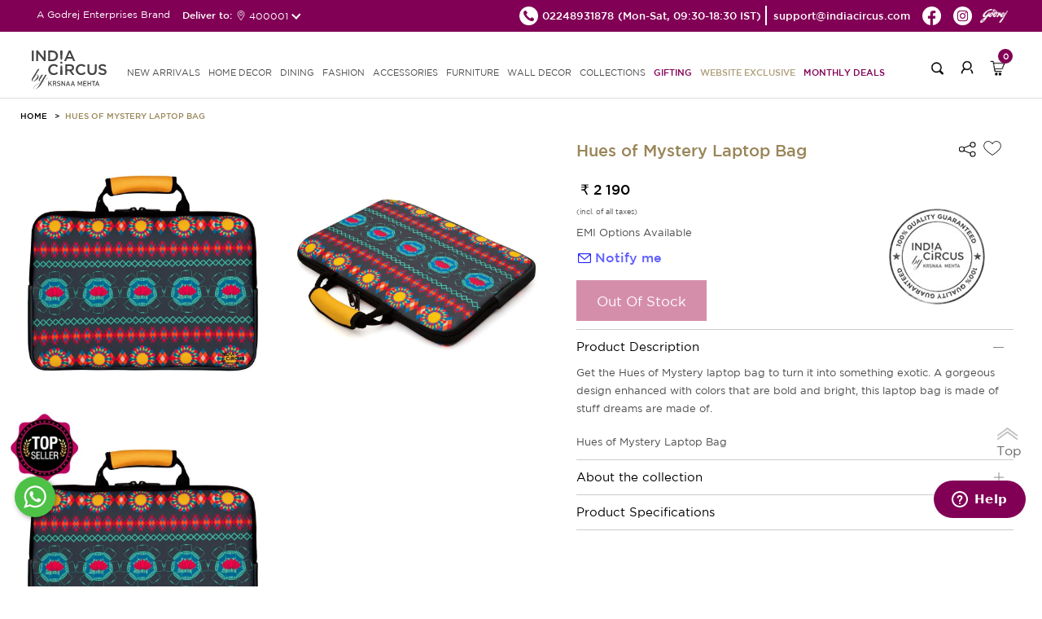

--- FILE ---
content_type: text/html; charset=UTF-8
request_url: https://indiacircus.com/hues-of-mystery-laptop-bag.html.html
body_size: 12369
content:
<!DOCTYPE html>
<html lang="en-US">
    <head>
        <!-- Google Tag Manager -->
        <script>(function(w,d,s,l,i){w[l]=w[l]||[];w[l].push({'gtm.start':
        new Date().getTime(),event:'gtm.js'});var f=d.getElementsByTagName(s)[0],
        j=d.createElement(s),dl=l!='dataLayer'?'&l='+l:'';j.async=true;j.src=
        'https://www.googletagmanager.com/gtm.js?id='+i+dl;f.parentNode.insertBefore(j,f);
        })(window,document,'script','dataLayer','GTM-MP26CHDB');</script>
        <!-- End Google Tag Manager -->
        <title></title>
        <meta content="text/html;charset=utf-8" http-equiv="Content-Type">
        <meta content="utf-8" http-equiv="encoding">
        <meta http-equiv="Cache-Control" content="no-cache, no-store, must-revalidate" />
        <meta http-equiv="Pragma" content="no-cache" />
        <meta http-equiv="Expires" content="0" />
        <meta name="theme-color" content="#fffafa">
        <meta name="viewport" content="width=device-width, initial-scale=1 user-scalable=yes">
        <meta name="robots" content="INDEX,FOLLOW"/>
        <meta name="title" content=""/>
        <meta name="keywords" content=""/>
        <meta property="og:image" name="image" content="https://icmedianew.gumlet.io/pub/media/catalog/product//2/0/20004_1.jpg"/>
        <meta name="description" content=""/>
    <link rel="icon" type="image/x-icon" href="https://icmedianew.gumlet.io/pub/media/fermion/images/square2_1.png?v=1" />

        <link rel="stylesheet" type="text/css" href='https://indiacircus.com/pub/static/frontend/Indiacircus/theme001/en_US/Fermion_Pagelayout/css/header.css?v=1.199'>
         <link rel="stylesheet" type="text/css" href='https://indiacircus.com/pub/static/frontend/Indiacircus/theme001/en_US/Fermion_Pagelayout/css/signIn-signUp.css?v=1.199'>

        <link rel="stylesheet" type="text/css" href='https://indiacircus.com/pub/static/frontend/Indiacircus/theme001/en_US/Fermion_Pagelayout/css/footer.css?v=1.199'>

         <link rel="stylesheet" type="text/css" href='https://indiacircus.com/pub/static/frontend/Indiacircus/theme001/en_US/Fermion_Pagelayout/css/font.css?v=1.199'>

                
    <link rel="stylesheet" type="text/css" href='https://indiacircus.com/pub/static/frontend/Indiacircus/theme001/en_US/Fermion_Pagelayout/css/slick.css?v=1.199'>

        
        <link rel="stylesheet" type="text/css" href='https://indiacircus.com/pub/static/frontend/Indiacircus/theme001/en_US/Fermion_Pagelayout/css/slick-theme.css?v=1.199'>

         
         <link rel="stylesheet" type="text/css" href='https://indiacircus.com/pub/static/frontend/Indiacircus/theme001/en_US/Fermion_Pagelayout/css/customnew.css?v=1.199'>
    

                     <link rel="stylesheet" type="text/css" href='https://indiacircus.com/pub/static/frontend/Indiacircus/theme001/en_US/Fermion_Pagelayout/css/pdp.css?v=1.199'>

            
<!-- Google tag (gtag.js) -->
<script async src="https://www.googletagmanager.com/gtag/js?id=G-FZW04LJGP4"></script>
<script>
  window.dataLayer = window.dataLayer || [];
  function gtag(){dataLayer.push(arguments);}
  gtag('js', new Date());

  gtag('config', 'G-FZW04LJGP4');
</script>
<!-- Google tag (gtag.js) -->
<script async src="https://www.googletagmanager.com/gtag/js?id=AW-993156156"></script>
<script>
  window.dataLayer = window.dataLayer || [];
  function gtag(){dataLayer.push(arguments);}
  gtag('js', new Date());

  gtag('config', 'AW-993156156');
</script>

<!-- Facebook Pixel Code -->
<script>
var _paq = window._paq || [];
!function(f,b,e,v,n,t,s)

{if(f.fbq)return;n=f.fbq=function(){n.callMethod?

n.callMethod.apply(n,arguments):n.queue.push(arguments)};

if(!f._fbq)f._fbq=n;n.push=n;n.loaded=!0;n.version='2.0';

n.queue=[];t=b.createElement(e);t.async=!0;

t.src=v;s=b.getElementsByTagName(e)[0];

s.parentNode.insertBefore(t,s)}(window, document,'script',

'https://connect.facebook.net/en_US/fbevents.js');

fbq('init', '660563938777386');

fbq('track', 'PageView');
fbq('track', 'ViewContent');

</script>

<noscript><img height="1" width="1" style="display:none"

src=https://www.facebook.com/tr?id=660563938777386&ev=PageView&noscript=1

/></noscript>

<!-- End Facebook Pixel Code -->
<script src="//swopstore.com/wrapper.php?method=container&shopId=1070" type="text/javascript"></script>
</head>
<body class="body-layout catalog_product_view">
<!-- Google Tag Manager (noscript) -->
<noscript><iframe src="https://www.googletagmanager.com/ns.html?id=GTM-MP26CHDB"
height="0" width="0" style="display:none;visibility:hidden"></iframe></noscript>
<!-- End Google Tag Manager (noscript) -->
<input type="hidden" id="hidden-user-email" value="">
<input type="hidden" id="currentdevice" value="generic">
<input type="hidden" id="hidden-user-contact-number" value="">
<input type="hidden" id="hidden-user-pan-number" value="">
<input type="hidden" id="hidden-user-firstname" value="">
<input type="hidden" id="hidden-user-lastname" value="">
<input type="hidden" id="hidden-user-password" value="">
<input type="hidden" id="hidden-user-subscribe" value="">
<input type="hidden" id="websitebaseUrl" value="https://indiacircus.com/">
<input type="hidden" id="store_code" value="english">
<input type="hidden" id="store_name" value="English">
<input type="hidden" id="curr-symb-home" value="₹">

    <div class="body-popup-overlay" style="display:none;"><img src="https://indiacircus.com//pub/static/frontend/Indiacircus/theme001/en_US/Fermion_Pagelayout/images/ajax-loader.gif?v=1" class="center-block"></div>
    <header class="ic-header" id="header" >
       
        <div class="ic-subheader">
            <div class="ic-left-subheader"> 
                <button class="menu-close"></button>
                A Godrej Enterprises Brand
           <div class="shipping-pincode-plot">
            Deliver to:
            <div class="pincode-slot">
              <div class="loc-icon">
                <img src="https://indiacircus.com//pub/static/frontend/Indiacircus/theme001/en_US/Fermion_Pagelayout/images/location-white.png?v=1" alt="location">
              </div>
               <span class="pincode_custom">400001</span>
               </div>
             </div>
             </div>
            <div class="ic-right-subheader">
                <ul class="ic-right-subheader-ul">
                    <li class="ic-right-subheader-li">
                      <a href="tel:02248931878" class="ic-right-subheader-link">
                        <img src="https://indiacircus.com//pub/static/frontend/Indiacircus/theme001/en_US/Fermion_Pagelayout/images/phone_black_top.png?v=2" alt="phone" />
                        <span>02248931878 </span>
                      </a>
                      <span class="time-span">(Mon-Sat, 09:30-18:30 IST)</span>  
                    </li>
                    <li class="ic-right-subheader-li">
                        <a href="mailto:support@indiacircus.com" class="ic-right-subheader-link">                             
                          <span>support@indiacircus.com</span>
                        </a>
                    </li>
                    <li class="ic-right-subheader-li">
                        <a href="https://www.facebook.com/indiacircus/" class="ic-right-subheader-link">
                            <img src="https://indiacircus.com//pub/static/frontend/Indiacircus/theme001/en_US/Fermion_Pagelayout/images/fb_top.png?v=2" alt="facebook" />
                        </a>
                    </li>
                    <li class="ic-right-subheader-li">
                        <a href="https://www.instagram.com/indiacircus/" class="ic-right-subheader-link">
                            <img src="https://indiacircus.com//pub/static/frontend/Indiacircus/theme001/en_US/Fermion_Pagelayout/images/instagram_top.png?v=2" alt="instagram" />
                        </a>
                    </li>
             <li class="ic-right-subheader-li">
                        <a href="#" class="ic-right-subheader-link godrej-logo">
                            <img src="https://indiacircus.com//pub/static/frontend/Indiacircus/theme001/en_US/Fermion_Pagelayout/images/godrej2024logo.png?v=2" alt="godrej-logo" />
                        </a>
                    </li>
                </ul> 
            </div>
        <div class="ic-right-mob-godrej">
            <img src="https://indiacircus.com//pub/static/frontend/Indiacircus/theme001/en_US/Fermion_Pagelayout/images/godrej2024logo.png?v=2" alt="godrej-logo" />
           </div>
            <!-- <div class="ic-mobright-subheader">
                <button class="search-mob-btn"></button>
                <button class="user-mob-btn"></button>
                <div class="mob-menu-search">
                    <div class="search-arrow"></div>
                    <form class="mobile-search">
                        <input type="search" class="mobile-search-input" inputmode="search" name="search-key" />
                        <button class="mob-search-btn">Search</button>
                    </form>
                </div>
            </div> -->
        </div>
        <div class="thankyou-popup-section" style="display: none;">
            <div class="popup-overlay"></div>
            <div class="thankyou-popup">
                
                <div class="thankyou-popup-img">
                    <div class="thankyou-popup-close">
                        <img src="https://indiacircus.com/pub/static/frontend/Indiacircus/theme001/en_US/Fermion_Pagelayout/images/i-close.png" alt="close" />
                    </div>
                    <img src="https://indiacircus.com/pub/static/frontend/Indiacircus/theme001/en_US/Fermion_Pagelayout/images/thank-you-banner-web.jpg" alt="thankyou-popup-img" class="web-img"/>
                    <img src="https://indiacircus.com/pub/static/frontend/Indiacircus/theme001/en_US/Fermion_Pagelayout/images/thank-you-banner-mobile.jpg" alt="thankyou-popup-img" class="mob-img"/>
                </div>
            </div>
        </div>
        <nav class="ic-navbar">
            <div class="ic-responsive-topbar">
                <button class="hamburger-btn">
          <span class="icon-bar"></span>
          <span class="icon-bar"></span>
          <span class="icon-bar"></span>
        </button>
                <a href="https://indiacircus.com/" class="ic-logo">
                    <img src="https://indiacircus.com//pub/static/frontend/Indiacircus/theme001/en_US/Fermion_Pagelayout/images/logo_indiacircus_new.svg?v=1" alt="ic-logo" />
                </a>
        <div class="popup-overlay"></div>
            <div class="menu-wrapper">
                <div class="mobile-top-bar"> 
                    <button class="close-menu"></button>                       
                    A Godrej Enterprises Brand
                    <!-- <button class="user-mob-btn"></button> -->
                </div>
        <ul class="ic-nav-list">
<li class="ic-nav-li"><a class="ic-nav-link" href="/new">new arrivals</a></li>
<li class="ic-nav-li"><a class="ic-nav-link mob-link" data-href="homedecor">HOME DECOR<span class="arrow">&nbsp;</span></a> <a class="ic-nav-link web-link" href="/home-decor">HOME DECOR</a>
<ul id="homedecor" class="ic-subnav-ul">
<li class="mobile-submenu-topbar"><button class="back-btn"></button> HOME DECOR <button class="close-btn"></button></li>
<li class="ic-subnav-li"><a class="ic-nav-sublink" href="/home-decor/cushion-cover.html">Cushion Covers</a></li>
<li class="ic-subnav-li"><a class="ic-nav-sublink" href="/home-decor/bed-bath-linen.html">Bedding</a></li>
<li class="ic-subnav-li"><a class="ic-nav-sublink" href="/home-decor/floor-covering.html" data-href="floor-covering">Floor Coverings<span class="sub-sub-menu-arrow">&nbsp;</span></a></li>
<li class="ic-subnav-li"><a class="ic-nav-sublink" href="/home-decor/throws.html">Throws</a></li>
<li class="ic-subnav-li"><a class="ic-nav-sublink" href="/home-decor/curtain.html" data-href="curtains">Curtains<span class="sub-sub-menu-arrow">&nbsp;</span></a></li>
<!-- <li class="ic-subnav-li"><a class="ic-nav-sublink" href="/home-decor/decor-accents.html" data-href="figurines">Figurines<span class="sub-sub-menu-arrow">&nbsp;</span></a></li> -->
<li class="ic-subnav-li"><a class="ic-nav-sublink" href="/home-decor/furniture/fabrics.html">Fabrics</a></li>
<li class="ic-subnav-li"><a class="ic-nav-sublink" href="/home-decor/multi-utility-storages.html" data-href="storage">Storage &amp; organisers<span class="sub-sub-menu-arrow">&nbsp;</span></a></li>
<li class="ic-subnav-li"><a class="ic-nav-sublink" href="/home-decor/lamps.html">Lamps &amp; Lanterns</a></li>
<li class="ic-subnav-li"><a class="ic-nav-sublink" href="/home-decor/Bath.html">Bath Accessories</a></li>
<li class="ic-subnav-li"><a class="ic-nav-sublink" href="/home-decor/candles-votives.html">Candle, Candle Holders & Votives</a></li>
<li class="ic-subnav-li"><a class="ic-nav-sublink" href="/home-decor/home-fragrances.html">Home Fragrances</a></li>
<!-- <li class="ic-subnav-li"><a class="ic-nav-sublink" href="/home-decor/decorative-platters.html">Wall Plates</a></li> -->
<!-- <li class="ic-subnav-li"><a class="ic-nav-sublink" href="/home-decor/wallarts.html">Wall Art</a></li> -->
<!-- <li class="ic-subnav-li"><a class="ic-nav-sublink" href="/home-decor/wall-decor/wallpapers.html">Wallpapers</a></li> -->
<!-- <li class="ic-subnav-li"><a class="ic-nav-sublink" href="/home-decor/wall-decor/feature-mural-walls.html">Feature Walls - <span class="menu-brand" >Deewar-e-Khaas</span></a></li> -->
<!-- <li class="ic-subnav-li"><a class="ic-nav-sublink" href="/home-decor/wall-decor/wallpapers-for-wall.html">Wallpapers for Wall - <span class="menu-brand">NIRVANA</span></a></li> -->
</ul>
</li>
<li class="ic-nav-li"><a class="ic-nav-link mob-link" data-href="dining">DINING<span class="arrow">&nbsp;</span></a> <a class="ic-nav-link web-link" href="/dining">DINING</a>
<ul id="dining" class="ic-subnav-ul">
<li class="mobile-submenu-topbar"><button class="back-btn"></button> DINING <button class="close-btn"></button></li>
<li class="ic-subnav-li"><a class="ic-nav-sublink" href="/dining/tea-coffee.html">Mugs, cups &amp; Saucers</a></li>
<li class="ic-subnav-li"><a class="ic-nav-sublink" href="/dining/drinkware.html">Bottles,Jugs &amp; Tumblers</a></li>
<li class="ic-subnav-li"><a class="ic-nav-sublink" href="/home-decor/multi-utility-storages/tissue-box-holders.html">Tissue Box Holders</a></li>
<li class="ic-subnav-li"><a class="ic-nav-sublink" href="/dining/serveware.html">Trays</a></li>
<li class="ic-subnav-li"><a class="ic-nav-sublink" href="/dining/bowls-platters.html">Bowls &amp; Platters</a></li>
<li class="ic-subnav-li"><a class="ic-nav-sublink" href="/dining/jars-containers.html">Jars &amp; Containers</a></li>
<li class="ic-subnav-li"><a class="ic-nav-sublink" href="/dining/table-runner-mats.html">Tableware</a></li>
<li class="ic-subnav-li"><a class="ic-nav-sublink" href="/dining/dinnerware.html">Dinnerware</a></li>
<li class="ic-subnav-li"><a class="ic-nav-sublink" href="/dining/dinnerware/dinner-set.html">Dinner Set</a></li>
<li class="ic-subnav-li"><a class="ic-nav-sublink" href="/dining/lunch-box.html">Lunch Boxes</a></li>
<li class="ic-subnav-li"><a class="ic-nav-sublink" href="/dining/bamboo-serveware.html">Bamboo Showcase</a></li>
<li class="ic-subnav-li"><a class="ic-nav-sublink" href="/dining/copper-steel-showcase.html">Copper &amp; Steel Showcase</a></li>
</ul>
</li>
<li class="ic-nav-li"><a class="ic-nav-link mob-link" data-href="fashion">FASHION<span class="arrow">&nbsp;</span></a> <a class="ic-nav-link web-link" href="/fashion">FASHION </a>
<ul id="fashion" class="ic-subnav-ul">
<li class="mobile-submenu-topbar"><button class="back-btn"></button> FASHION <button class="close-btn"></button></li>
<li class="ic-subnav-li"><a class="ic-nav-sublink" href="/fashion-product/co-ord-sets.html">Co-ord Sets</a></li>
<li class="ic-subnav-li"><a class="ic-nav-sublink" href="/fashion-product/shirts.html">Shirts</a></li>
<li class="ic-subnav-li"><a class="ic-nav-sublink" href="/fashion-product/kurtis-kaftans.html">Kurtis &amp; Kaftans</a></li>
<li class="ic-subnav-li"><a class="ic-nav-sublink" href="/fashion-product/tops.html">Tops</a></li>
<li class="ic-subnav-li"><a class="ic-nav-sublink" href="/fashion-product/stoles-dupattas.html">Scarfs</a></li>
<li class="ic-subnav-li"><a class="ic-nav-sublink" href="/fashion-product/all-fashion.html">All Fashion</a></li>
</ul>
</li>
<li class="ic-nav-li"><a class="ic-nav-link mob-link" data-href="accessories">ACCESSORIES<span class="arrow">&nbsp;</span></a> <a class="ic-nav-link web-link" href="/accessories">ACCESSORIES</a>
<ul id="accessories" class="ic-subnav-ul">
<li class="mobile-submenu-topbar"><button class="back-btn"></button> ACCESSORIES <button class="close-btn"></button></li>
<li class="ic-subnav-li"><a class="ic-nav-sublink" href="/accessories/bags.html">Bags &amp; Sleeves</a></li>
<li class="ic-subnav-li"><a class="ic-nav-sublink" href="/accessories/wallets.html">Wallets &amp; Pouches</a></li>
<li class="ic-subnav-li"><a class="ic-nav-sublink" href="/accessories/neck-pillow.html">Travel Pillows &amp; Eye Masks</a></li>
<li class="ic-subnav-li"><a class="ic-nav-sublink" href="/accessories/travel-tag.html">Travel Tag</a></li>
<li class="ic-subnav-li"><a class="ic-nav-sublink" href="/accessories/pocket-mirror.html">Pocket Mirror</a></li>
<li class="ic-subnav-li"><a class="ic-nav-sublink" href="/accessories/wrist-watches.html">Watches</a></li>
<li class="ic-subnav-li"><a class="ic-nav-sublink" href="/accessories/stationery.html">Stationery</a></li>
<li class="ic-subnav-li"><a class="ic-nav-sublink" href="/accessories/gift-bags.html">Gift Bags</a></li>
<li class="ic-subnav-li"><a class="ic-nav-sublink" href="/accessories/umbrellas.html">Umbrella</a></li>
</ul>
</li>
<li class="ic-nav-li"><a class="ic-nav-link mob-link" data-href="furniture">FURNITURE<span class="arrow">&nbsp;</span></a> <a class="ic-nav-link web-link" href="/furniture">FURNITURE </a>
<ul id="furniture" class="ic-subnav-ul">
<li class="mobile-submenu-topbar"><button class="back-btn"></button> FURNITURE <button class="close-btn"></button></li>
<li class="ic-subnav-li"><a class="ic-nav-sublink" href="/home-decor/furniture/side-tables-and-multipurpose-stools.html">Table</a></li>
<li class="ic-subnav-li"><a class="ic-nav-sublink" href="/home-decor/furniture/ottomans-and-benches.html">Seating</a></li>
<li class="ic-subnav-li"><a class="ic-nav-sublink" href="/home-decor/furniture/all-furniture.html">All Furniture</a></li>
</ul>
</li>
<li class="ic-nav-li"><a class="ic-nav-link mob-link" data-href="walldecor">WALL DECOR<span class="arrow">&nbsp;</span></a> <a class="ic-nav-link web-link" href="/wall-decor">WALL DECOR </a>
<ul id="walldecor" class="ic-subnav-ul">
<li class="mobile-submenu-topbar"><button class="back-btn"></button> WALL DECOR <button class="close-btn"></button></li>
<!-- <li class="ic-subnav-li"><a class="ic-nav-sublink" href="/home-decor/wall-decor/wallpapers.html">Wallpapers</a></li> -->
<li class="ic-subnav-li"><a class="ic-nav-sublink" href="/home-decor/wall-decor/feature-mural-walls.html">Feature Walls - <span class="menu-brand" >Deewar-e-Khaas</span></a></li>
<li class="ic-subnav-li"><a class="ic-nav-sublink" href="/home-decor/wall-decor/wallpapers-for-wall.html">Wallpapers for Wall - <span class="menu-brand">NIRVANA</span></a></li>
<li class="ic-subnav-li"><a class="ic-nav-sublink" href="/home-decor/wall-decor/wallarts.html">Wall Arts</a></li>
<li class="ic-subnav-li"><a class="ic-nav-sublink" href="/home-decor/decorative-platters.html">Wall Plates</a></li>
</ul>
</li>
<li class="ic-nav-li"><a class="ic-nav-link mob-link" data-href="collections">COLLECTIONS<span class="arrow">&nbsp;</span></a> <a class="ic-nav-link web-link" href="javascript:void(0)">Collections</a>
<ul id="collections" class="ic-subnav-ul">
<li class="mobile-submenu-topbar"><button class="back-btn"></button> COLLECTIONS <button class="close-btn"></button></li>
<li class="ic-subnav-li"><a class="ic-nav-sublink" href="/collections/twirling-tropics.html">Twirling Tropics</a></li>
<li class="ic-subnav-li"><a class="ic-nav-sublink" href="/dining/bamboo-showcase.html">Bamboo Showcase</a></li>
<li class="ic-subnav-li"><a class="ic-nav-sublink" href="/dining/copper-steel-showcase.html">Copper & Steel Showcase</a></li>
<li class="ic-subnav-li"><a class="ic-nav-sublink" href="/conscious-collective.html">Conscious Collective</a></li>
</ul>
</li>
<li class="ic-nav-li"><a class="ic-nav-link pink-text" href="/gifting.html">Gifting</a></li> 
<!--<li class="ic-nav-li"><a class="ic-nav-link pink-text" href="/indiacircus-gift-card">Gift Cards</a></li>-->
<li class="ic-nav-li"><a class="ic-nav-link blinker" href="/sales/clearance-sale.html?product_list_order=discount&product_list_dir=desc">Website Exclusive</a></li>
<!-- <li class="ic-nav-li"><a class="ic-nav-link pink-text" href="/conscious-collective.html">Conscious Collective</a></li> -->
<li class="ic-nav-li"><a class="ic-nav-link pink-text" href="/monthly-deals.html">Monthly Deals</a></li>
</ul>                 </div>
                <div class="ic-right-nav">
                    <div class="right-nav-plot">
                    <button class="search-btn"></button>
                    <div class="search-popup-wrap" style="display: none;">
                    <div class="popup-overlay"></div>
                       <div class="input-wrapper">
                       <button class="search-back">
                          <img src="https://indiacircus.com//pub/static/frontend/Indiacircus/theme001/en_US/Fermion_Pagelayout/images/back_new.svg" alt="back-btn">
                       </button>
                       <div class="search-input-wrapper">
                          <input type="text" class="my-search mysearch-input" placeholder="Search" name="search-key" inputmode="search">
                          
                          <div class="search-icon">
                             <img src="https://indiacircus.com//pub/static/frontend/Indiacircus/theme001/en_US/Fermion_Pagelayout/images/search_new.svg" alt="searchs-btn" class="search-icon-img">
                         <img src="https://indiacircus.com//pub/static/frontend/Indiacircus/theme001/en_US/Fermion_Pagelayout/images/close-black.svg" alt="close-btn" class="close-icon" style="height: 20px;display:none;">
                          </div>
                       </div>
                       <div class="search-suggestions-section">          
                          <div class="popular-suggestion" style="display: flex;">
                             <div class="popular-suggestion-header">
                             <h5 class="title">Popular searches</h5>
                             </div>
                                                <div class="popular-suggestion-pills">
                                                    <a href="https://indiacircus.com/home-decor/cushion-cover.html" class="suggestion-pill">
                            Cushion Covers                            <img src="https://indiacircus.com//pub/static/frontend/Indiacircus/theme001/en_US/Fermion_Pagelayout/images/right-arrow-white.svg" alt="arrow" class="arrow">
                            </a>
                                                    <a href="https://indiacircus.com/dining/mugs-cups-saucers.html" class="suggestion-pill">
                            Mugs                            <img src="https://indiacircus.com//pub/static/frontend/Indiacircus/theme001/en_US/Fermion_Pagelayout/images/right-arrow-white.svg" alt="arrow" class="arrow">
                            </a>
                                                    <a href="https://indiacircus.com/home-decor/floor-covering/doormat.html" class="suggestion-pill">
                            Doormats                            <img src="https://indiacircus.com//pub/static/frontend/Indiacircus/theme001/en_US/Fermion_Pagelayout/images/right-arrow-white.svg" alt="arrow" class="arrow">
                            </a>
                                                    <a href="https://indiacircus.com/dining/dinnerware/dinner-set.html" class="suggestion-pill">
                            Dinner Sets                            <img src="https://indiacircus.com//pub/static/frontend/Indiacircus/theme001/en_US/Fermion_Pagelayout/images/right-arrow-white.svg" alt="arrow" class="arrow">
                            </a>
                                                    <a href="https://indiacircus.com/accessories/wallets.html" class="suggestion-pill">
                            Wallets &amp; Pouches                            <img src="https://indiacircus.com//pub/static/frontend/Indiacircus/theme001/en_US/Fermion_Pagelayout/images/right-arrow-white.svg" alt="arrow" class="arrow">
                            </a>
                                                    <a href="https://indiacircus.com/home-decor/furniture/all-furniture.html" class="suggestion-pill">
                            Table &amp; Benches                            <img src="https://indiacircus.com//pub/static/frontend/Indiacircus/theme001/en_US/Fermion_Pagelayout/images/right-arrow-white.svg" alt="arrow" class="arrow">
                            </a>
                                                    <a href="https://indiacircus.com/home-decor/wall-decor/wallpapers-for-wall.html" class="suggestion-pill">
                            Wallpapers                            <img src="https://indiacircus.com//pub/static/frontend/Indiacircus/theme001/en_US/Fermion_Pagelayout/images/right-arrow-white.svg" alt="arrow" class="arrow">
                            </a>
                                                     </div>
                          </div>
                          <div class="search-suggestion-plot" style="display: none;">
                          </div>        
                       </div>
                       </div>
                    </div>
                    </div>
                    <!-- <div class="right-nav-plot nav-hide"> -->
                                        <div class="right-nav-plot">
                        <button class="login-btn"></button>
                    </div>
                                    <div class="right-nav-plot cart">
                        <button class="cart-btn">
                            <span class="cart-count">0</span>
                        </button>
                        <div class="cart-popup-plot">
                            <div class="minicart-arrow"></div>
                            
                        </div>
                    </div>
                </div>
            </div> 
        </nav>
    </header>
   <div class="upgrade-wrapper"> 
<input id="addtocarturl" type="hidden" value="https://indiacircus.com/checkout/cart/add/uenc/aHR0cHM6Ly9pbmRpYWNpcmN1cy5jb20vaHVlcy1vZi1teXN0ZXJ5LWxhcHRvcC1iYWcuaHRtbC5odG1sP2VxPWdlbmVyaWMmY250cnlpZD1VUyZjaT1VUyZjYz1VU0Q~/product/7583/">
<input id="currencysymbol" type="hidden" value="₹">
<input id="curr_code" type="hidden" value="INR">
<input id="is_wallpaper" type="hidden" value="0">
<input id="category-id" type="hidden" value="">
<input id="wall-roll" type="hidden" value="0">
<input id="wall-feature" type="hidden" value="0">
<input id="category-name" type="hidden" value="">
<input id="subcategory-name" type="hidden" value="">
<input id="final-price" type="hidden" value="2190">
<input id="cart-subtotal" type="hidden" value="">
<input id="stock-qty" type="hidden" value="0">
<input id="cart-total" type="hidden" value="">
<input id="special-price" type="hidden" value="">
<input id="actual-price" type="hidden" value="2190">
<input id="attribute-name" type="hidden" value="Laptop Sleeves">
<input id="url-key" type="hidden" value="hues-of-mystery-laptop-bag">
<input type="hidden" id="p_type" value="simple">
<input id="currencysymbol" type="hidden" value="">
<input type="hidden" id="p_id" value="7583">
<input type="hidden" id="product_name" value="Hues of Mystery Laptop Bag">  
<input type="hidden" id="p_sku" value="20004">
<input type="hidden" id="p_url" value="https://indiacircus.com/hues-of-mystery-laptop-bag.html.html">
<input type="hidden" id="p_desc" value="Get the Hues of Mystery laptop bag to turn it into something exotic. A gorgeous design enhanced with colors that are bold and bright, this laptop bag is made of stuff dreams are made of. ">
<input type="hidden" id="p_img" value="https://icmedianew.gumlet.io/pub/media/catalog/product/cache/bbe3a8e8748993dad875c739f5c115fa/2/0/20004_1.jpg">
<input type="hidden" id="p_short_desc" value="Hues of Mystery Laptop Bag">
<input type="hidden" id="c_id" value="">
<input type="hidden" id="hidden-size" value="">

<section class="detail-layout">
    <div class="detail-top-section">
            <ul class="breadcrumb_ul">
                <li class="breadcrumb_li">
                    <a class="breadcrumb_link" href="/">HOME</a>
                </li>
                                <li class="breadcrumb_li">
                    <a class="breadcrumb_link" href="javascript:void(0)">Hues of Mystery Laptop Bag</a>
                </li>
             </ul>
        </div>
        <div class="detail-section">
            <div class="detail-plot">
                <div class="img-detail">
               
                <div class="img-block" data-slide-index="0">
                                            <img class="inline-thumbnail-square-img" 
                             src="https://icmedianew.gumlet.io/pub/media/catalog/product/cache/7c90eecf75182456ca0a208cc3917af8/2/0/20004_1.jpg" alt="Hues of Mystery Laptop Bag" />
                        <i class="tdk-thumbnail-icon">
                            <svg class="i-pwa-zoom" viewBox="0 0 25 25" xmlns="http://www.w3.org/2000/svg" aria-label="Zoom In" role="img" focusable="false">
                                <circle class="i-pwa-zoom__circle" fill="#000" cx="12.5" cy="12.5" r="12.5"></circle>
                                <path class="i-pwa-zoom__arrows" fill="#fff" d="M14.1 6.1v1l3.1-.1-4 4 .7.7 4-4.1v3.1h1V5.8l-4.8.3zM7.8 17.9l4-4.1-.7-.7-4 4.1v-3.1h-1V19l4.9-.1v-1H7.8z"></path>
                            </svg> 
                        </i>
                                    </div>
                   
                <div class="img-block" data-slide-index="1">
                                            <img class="inline-thumbnail-square-img" 
                             src="https://icmedianew.gumlet.io/pub/media/catalog/product/cache/7c90eecf75182456ca0a208cc3917af8/2/0/20004_2.jpg" alt="Hues of Mystery Laptop Bag" />
                        <i class="tdk-thumbnail-icon">
                            <svg class="i-pwa-zoom" viewBox="0 0 25 25" xmlns="http://www.w3.org/2000/svg" aria-label="Zoom In" role="img" focusable="false">
                                <circle class="i-pwa-zoom__circle" fill="#000" cx="12.5" cy="12.5" r="12.5"></circle>
                                <path class="i-pwa-zoom__arrows" fill="#fff" d="M14.1 6.1v1l3.1-.1-4 4 .7.7 4-4.1v3.1h1V5.8l-4.8.3zM7.8 17.9l4-4.1-.7-.7-4 4.1v-3.1h-1V19l4.9-.1v-1H7.8z"></path>
                            </svg> 
                        </i>
                                    </div>
                   
                <div class="img-block" data-slide-index="2">
                                            <img class="inline-thumbnail-square-img" 
                             src="https://icmedianew.gumlet.io/pub/media/catalog/product/cache/7c90eecf75182456ca0a208cc3917af8/2/0/20004.jpg" alt="Hues of Mystery Laptop Bag" />
                        <i class="tdk-thumbnail-icon">
                            <svg class="i-pwa-zoom" viewBox="0 0 25 25" xmlns="http://www.w3.org/2000/svg" aria-label="Zoom In" role="img" focusable="false">
                                <circle class="i-pwa-zoom__circle" fill="#000" cx="12.5" cy="12.5" r="12.5"></circle>
                                <path class="i-pwa-zoom__arrows" fill="#fff" d="M14.1 6.1v1l3.1-.1-4 4 .7.7 4-4.1v3.1h1V5.8l-4.8.3zM7.8 17.9l4-4.1-.7-.7-4 4.1v-3.1h-1V19l4.9-.1v-1H7.8z"></path>
                            </svg> 
                        </i>
                                    </div>
                                       
                </div>
        
                <!--<button class="show-pop-up-icon">
                    <svg fill="none" focusable="false" width="14" height="14" class="icon icon--image-zoom" viewBox="0 0 14 14">
                        <path d="M9.50184 9.50184C11.4777 7.52595 11.5133 4.358 9.58134 2.42602C7.64936 0.494037 4.48141 0.529632 2.50552 2.50552C0.529632 4.48141 0.494037 7.64936 2.42602 9.58134C4.358 11.5133 7.52595 11.4777 9.50184 9.50184ZM9.50184 9.50184L13 13" stroke="currentColor" stroke-width="2"></path>
                    </svg>
                </button>-->
                        <div class="promo-plot">
                    <div class="promo-block" style="background: rgba(4, 45, 41, 0.3);">
                        <div class="promo-icon">
                            <img src="https://indiacircus.com/pub/static/frontend/Indiacircus/theme001/en_US/Fermion_Pagelayout/images/order-delivery.png" alt="Free delivery" />
                        </div>
                        <div class="promo-title">
                            Free delivery
                        </div>
                        <div class="promo-desc">
                            Free Delivery on All Orders
                        </div>
                    </div>
                    <div class="promo-block" style="background: rgba(4, 45, 41, 0.4);">
                        <div class="promo-icon">
                            <img src="https://indiacircus.com/pub/static/frontend/Indiacircus/theme001/en_US/Fermion_Pagelayout/images/return-delivery.png" alt="Free delivery" />
                        </div>
                        <div class="promo-title">
                            Easy Returns
                        </div>
                        <div class="promo-desc">
                            Free Delivery & return 15 days after delivery.
                        </div>
                    </div>
                    <div class="promo-block" style="background: rgba(4, 45, 41, 0.5);">
                        <div class="promo-icon">
                            <img src="https://indiacircus.com/pub/static/frontend/Indiacircus/theme001/en_US/Fermion_Pagelayout/images/secure-delivery.png" alt="Free delivery" />
                        </div>
                        <div class="promo-title">
                            Secure payments
                        </div>
                        <div class="promo-desc">
                             Safer , faster and more secure online payment
                        </div>
                    </div>
                    <div class="promo-block" style="background: rgba(4, 45, 41, 0.6);">
                        <div class="promo-icon">
                            <img src="https://indiacircus.com/pub/static/frontend/Indiacircus/theme001/en_US/Fermion_Pagelayout/images/cash-delivery.png" alt="Free delivery" />
                        </div>
                        <div class="promo-title">
                             Cash on delivery
                        </div>
                        <div class="promo-desc">
                             COD available
                        </div>
                    </div>
                </div>
<!--        </div> -->
        </div>
            <div class="detail-plot">
                <div class="img-description">
            <div class="product-title-wrapper">
                    <h1 class="product-title">Hues of Mystery Laptop Bag</h1><div class="share-wishlist-icon">
                <div class="share-slot">
                    <div class="share-icons-slot">
                        <a href="https://www.facebook.com/sharer/sharer.php?u=https%3A%2F%2Findiacircus.com%2Fhues-of-mystery-laptop-bag.html.html" target="_blank" class="icon-link">
                            <div class="icon-img facebook"></div>
                        </a>
                        <a href="https://www.instagram.com/direct/new/?text=https%3A%2F%2Findiacircus.com%2Fhues-of-mystery-laptop-bag.html.html" target="_blank" class="icon-link">
                            <div class="icon-img insta"></div>
                        </a>
                        <a href="http://pinterest.com/pin/create/button/?url=https%3A%2F%2Findiacircus.com%2Fhues-of-mystery-laptop-bag.html.html" target="_blank" class="icon-link">
                            <div class="icon-img pinterest"></div>
                        </a>
                        <a href="https://api.whatsapp.com/send?text=https%3A%2F%2Findiacircus.com%2Fhues-of-mystery-laptop-bag.html.html" target="_blank" class="icon-link">
                            <div class="icon-img whatsApp"></div>
                        </a>
                        <a href="http://twitter.com/home/?status=https%3A%2F%2Findiacircus.com%2Fhues-of-mystery-laptop-bag.html.html" target="_blank" class="icon-link">
                            <div class="icon-img twitter"></div>
                        </a>
                        <a href="https://www.linkedin.com/sharing/share-offsite/?url=https%3A%2F%2Findiacircus.com%2Fhues-of-mystery-laptop-bag.html.html" class="icon-link">
                            <div class="icon-img"></div>
                        </a>
                      </div>
                </div>
        <div class="wish-list-icon">
                 <div class="wishlist">
                    <input type="checkbox" class="wish-btn">
                              <div id="custom-wishlist" class="wishlist-img"></div>
                          </div>
                    </div>
               </div>
           </div>
        
                                <div class="price-box"><div class="mrp-slot">
                    <span class="mrp-price custom-sprice">₹ 2 190 </span>
                </div></div>                    <div class="inclusive-tax">
                        (incl. of all taxes)
                    </div>
                    <p class="emi-note">EMI Options Available</p>
           
        <div class="filler-price"></div>
        <span  class="blue-inbox notify_button">Notify me</span>
          <div class="cart-Icstamp">
              <div class="cart-btn-slot">
                  <button class="pdp-cart-cta custom-add-to-cart" style="opacity:0.5;pointer-events: none;" disabled>Out Of Stock</button>
              </div><div class="ic-stamp">
                      <img src="https://indiacircus.com/pub/static/frontend/Indiacircus/theme001/en_US/Fermion_Pagelayout/images/garimg.png" alt="" />
                  </div></div>                </div>
                <div class="product-accordian">
                    <div class="acc-plot">
                        <div class="acc-title close"> Product Description
                        </div>
                        <div class="acc-detail" style="display: block;">
                            <p class="acc-para">                                    
                                Get the Hues of Mystery laptop bag to turn it into something exotic. A gorgeous design enhanced with colors that are bold and bright, this laptop bag is made of stuff dreams are made of.  
                            </p>
                <br>
                            <p class="acc-para">                                    
                                 Hues of Mystery Laptop Bag                                
                            </p>
                        </div>
                    </div>
                    <div class="acc-plot">
                        <div class="acc-title">  About the collection
                        </div>
                        <div class="acc-detail">
                            <p class="acc-para">
                        <div class="row-desc">                                   
                                The designs from our Pop Shop collection provides an instant pop of luxurious colour. Larger than life and in trend, these designs add such a life to anything and everything, whether your outfit of a bare wall. The iridescent art with multi-colored hues adds to the visual appeal of this magnificent collection.                        </div>           
                            </p>
                        </div>
                    </div>
                    <div class="acc-plot">
                        <div class="acc-title"> Product Specifications
                        </div>
                        <div class="acc-detail">
                           <div class="detail-specification">
                                                            <div class="detail-row">
                                    <div class="row-title">SKU</div>
                                    <div class="row-desc">
                                          43211619SD00068                                      
                                    </div>
                                </div>
                                                                                        <div class="detail-row">
                                    <div class="row-title">MRP</div>
                                    <div class="row-desc">
                                        ₹2 190 (incl. of all taxes)
                                    </div>
                                </div>
                                                                    <div class="detail-row">
                                <div class="row-title">Sub-category</div>
                                    <div class="row-desc">
                                        Laptop Sleeves & Bags                                    </div>
                            </div>
                                                                    <div class="detail-row">
                                <div class="row-title">Material</div>
                                    <div class="row-desc">
                                        Neoprene                                    </div>
                            </div>
                                                            <div class="detail-row">
                                    <div class="row-title">Dimension</div>
                                    <div class="row-desc">
                                        15.5" x 11"                                    </div>
                                </div>
                                                                    <div class="detail-row">
                                    <div class="row-title">Care Instructions</div>
                                    <div class="row-desc">
                                        Spot Cleaning                                    </div>
                            </div>
                                                           <div class="detail-row">
                                <div class="row-title">Notes</div>
                                    <div class="row-desc">
                                    Laptop bag with Handle.<br>Inner Pocket for Charger.<br>Compatible with 15 inch Laptop.<br>This is a pictorial representation of the product, the actual colour might differ slightly                                </div>
                        </div>
                                                    <div class="detail-row">
                                <div class="row-title">Country of Origin</div>
                                    <div class="row-desc">                                             
                            India        
                                    </div>
                            </div>
                                                                            <div class="detail-row">
                                    <div class="row-title">Mfg & Mkt by :</div>
                                    <div class="row-desc">                                             
                                    Regd Office.
Godrej & Boyce Mfg. Co. Ltd.
Pirojshanagar, Vikhroli,
Mumbai - 400 079.        
                                    </div>
                            </div>
                                                                                <div class="detail-row">
                                    <div class="row-title">Consumer Care Contact :</div>
                                    <div class="row-desc">                                             
                                    Manager, Consumer Care cell,
Godrej & Boyce Mfg. Co. Ltd.
Plant No 13 Annexe, 2nd Floor,
Pirojshanagar, Vikhroli,
Mumbai - 400 079
Tel No: 022 - 4 89 31 878
Email: support@indiacircus.com.        
                                    </div>
                                </div>
                                                        <div class="detail-row">
                                    <div class="row-title">Commitment to Environmental Protection :</div>
                                    <div class="row-desc">                                             
                                        When the product cannot be used any longer then hand it to an appropriate waste disposal center near you.            
                                    </div>
                                </div>
                           </div>
                        </div>
                    </div>
                </div>
            </div>
        </div>
        <div class="explore-section">
            Explore our <a href="/sales/clearance-sale.html?ci=IN&amp;cc=&amp;product_list_order=price&amp;product_list_dir=asc" class="sale-link">Sale Corner</a> Collection
        </div>
        <div class="suggested-wrapper"></div>
      </section>
      <div class="web-zoom-popup" id="zoom-pop">
        <button class="close-pop">
            <svg focusable="false" width="14" height="14" class="icon icon--close    tdk-search-icon" viewBox="0 0 14 14">
                <path d="M13 13L1 1M13 1L1 13" stroke="currentColor" stroke-width="2" fill="none"></path>
              </svg>
        </button>
    <div class="zoom-wrapper ">
        <div class="web-popup ">
                        <div class="product-slot " data-scale="3">
                <img class="img-overlay" src="https://icmedianew.gumlet.io/pub/media/catalog/product/2/0/20004_1.jpg" alt="Hues of Mystery Laptop Bag" />
                <iframe width="100%" height="100%" frameborder="0">
                </iframe>
            </div>
                        <div class="product-slot " data-scale="3">
                <img class="img-overlay" src="https://icmedianew.gumlet.io/pub/media/catalog/product/2/0/20004_2.jpg" alt="Hues of Mystery Laptop Bag" />
                <iframe width="100%" height="100%" frameborder="0">
                </iframe>
            </div>
                        <div class="product-slot " data-scale="3">
                <img class="img-overlay" src="https://icmedianew.gumlet.io/pub/media/catalog/product/2/0/20004.jpg" alt="Hues of Mystery Laptop Bag" />
                <iframe width="100%" height="100%" frameborder="0">
                </iframe>
            </div>
                    </div>
        <div class="mobile-bottom-thumbnail"><div class="mob-product-slot"><img class="img-overlay" src="https://icmedianew.gumlet.io/pub/media/catalog/product/2/0/20004_1.jpg" alt="Hues of Mystery Laptop Bag" /></div><div class="mob-product-slot"><img class="img-overlay" src="https://icmedianew.gumlet.io/pub/media/catalog/product/2/0/20004_2.jpg" alt="Hues of Mystery Laptop Bag" /></div><div class="mob-product-slot"><img class="img-overlay" src="https://icmedianew.gumlet.io/pub/media/catalog/product/2/0/20004.jpg" alt="Hues of Mystery Laptop Bag" /></div></div></div>   
    </div>
    <!-- notify popup -->
        <div class="notify-modal" id="notifyModel" tabindex="-1" role="dialog">
            <div class="modal-dialog" role="document">
                <div class="modal-content modal-row">
                    <div class="modal-body modalwrap">
                        <button type="button" class="close notify_close"      data-dismiss="modal" aria-label="Close"> 
                        <img src="https://indiacircus.com/pub/static/frontend/Indiacircus/theme001/en_US/Fermion_Pagelayout/images/i-close01.png">
                        </button>
                        <div class="notify-div col-md-12">
                          <p><b>Sorry, this product is currently out of stock</b></p>
                          <p>Enter your e-mail and will notify you once it returns in stock.</p>
                          <div class="form-group">
                           <input type="text" id="notify_email" name="notify_email" maxlength="30" class="form-control">
                           <input type="hidden" value="7583" id="notify_id" name="notify_id" class="form-control">
                          </div>
                          <p class="notify_message"></p>
                          <div class="notify_button"><a href="javascript:void(0);" id="notify_button" class="btn d-btn" role="button"><span>NOTIFY ME</span></a></div>
                         </div>
                    </div>
                 </div>
            </div>
        </div>      
    <!-- giftcard popup -->    
        <div class="giftcard-buynow-popup">
            <div class="giftcard-buynow-popup-block">
                <div class="popup-header-bar">
                    <div class="logo">
                        <img src="https://indiacircus.com/pub/static/frontend/Indiacircus/theme001/en_US/Fermion_Pagelayout/images/logo_indiacircus_new.svg" alt="logo" />
                        <button class="modal-close"></button>
                    </div>
                </div>
                <div class="popup-content-section">
                    <div class="popup-paragraph">We are sorry! You cannot add Hues of Mystery Laptop Bag with other products in cart, please place separate orders.</div>
                    <div class="gift-card-option">
                        <p class="option-question">Do you want to continue placing order with Hues of Mystery Laptop Bag?</p>
                        <div class="option-plot">
                            <label class="radio-option">
                                <input type="radio" name="option" class="is-add-to-cart-pdp" value="yes" />
                                Yes
                            </label>
                            <label class="radio-option">
                                <input type="radio" name="option" class="is-add-to-cart-pdp" value="no"/>
                                No
                            </label>
                        </div>
                    </div>
                    <div class="popup-footer">
                        *Conditions Apply
                    </div>
                </div>
            </div>
        </div>
<script>
function fnNotAlphabet(e) {
  console.log('fnNotAlphabet');
     var code = e.keyCode ? e.keyCode : e.which ? e.which : e.charCode;
       //Code Explanation{ 0-9, 45=Insert, 13=Enter, 08=Backspace, 09=Tab}
       if ((code >= 48 && code <= 57) || (code == 13 || code == 127 || code == 08 || code == 09 || code == 46))
      {
        checknos = true;
        return (checknos);
      } else {
        checknos = false;
        return (checknos);
      }
   }
  function fnNotNumeric(e) {
    console.log('fnNotNumeric');
    var code = e.keyCode ? e.keyCode : e.which ? e.which : e.charCode;
    //Code Explanation{ A-Z,a-z, 45=Insert, 13=Enter, 08=Backspace, 09=Tab, 13=spacebar,127=del }
    if ((code >= 65 && code <= 90) || (code >= 97 && code <= 122) || (code == 13 || code == 32 || code == 127 || code == 08 || code == 09))
    {
        checkalpha = true;
        return (checkalpha);
    } else
    {
        checkalpha = false;
        return (checkalpha);
    }
  }
</script></div>
<input type="hidden" id="currentPage" value="catalog_product_view">
<footer class="ic-footer">
    <div class="ic-top-footer">
        <div class="footer-cols-wrapper">
            <div class="footer-col mob-col">
                <div class="footer-col-title">Customer Support
                    <div class="link-arrow"></div>
                </div>
                <div class="footer-col-ul footer-col-support">
                    <a href="tel:02248931878" class="footer-col-support-link"> 
                        02248931878 (Mon-Sat, 09:30-18:30 IST) 
                    </a>
            <a href="mailto:support@indiacircus.com" class="footer-col-support-link"> 
                        support@indiacircus.com 
                    </a>
                </div>
            </div>
            <div class="footer-col">
                <div class="footer-col-title">shop
                    <div class="link-arrow"></div>
                </div>
                <ul class="footer-col-ul">
                    <li class="footer-col-li">
                        <a href="https://indiacircus.com/home-decor.html" class="footer-link">Home Decor</a>
                    </li>
                    <li class="footer-col-li">
                        <a href="https://indiacircus.com/dining.html" class="footer-link">Dining</a>
                    </li>
                    <li class="footer-col-li">
                        <a href="https://indiacircus.com/accessories.html" class="footer-link">Accessories</a>
                    </li>
                    <li class="footer-col-li">
                        <a href="https://indiacircus.com/fashion-product/all-fashion.html" class="footer-link">Fashion</a>
                    </li>
                    <li class="footer-col-li">
                        <a href="https://indiacircus.com/home-decor/furniture.html" class="footer-link">Furniture</a>
                    </li>
                    <li class="footer-col-li">
                        <a href="https://indiacircus.com/home-decor/wall-decor.html" class="footer-link">Wall Decor</a>
                    </li>
                    <li class="footer-col-li">
                        <a href="https://indiacircus.com/wall-arts.html" class="footer-link">Wall Art</a>
                    </li>
                    <li class="footer-col-li">
                        <a href="https://indiacircus.com/home-decor/wall-decor/feature-mural-walls.html" class="footer-link">Feature Walls</a>
                    </li>
                    <li class="footer-col-li">
                        <a href="https://indiacircus.com/home-decor/wall-decor/wallpapers-for-wall.html" class="footer-link">Wallpapers for Wall</a>
                    </li>
                    <li class="footer-col-li">
                        <a href="https://indiacircus.com/sales/clearance-sale.html?ci=IN&amp;cc=&amp;product_list_order=price&amp;product_list_dir=asc" class="footer-link">Sale Corner</a>
                    </li>
                    <li class="footer-col-li">
                        <a href="https://indiacircus.com/new" class="footer-link">New Arrivals</a>
                    </li>
                    <li class="footer-col-li">
                        <a href="https://indiacircus.com/new-delhi-store" class="footer-link">Store Locator</a>
                    </li>
                    <li class="footer-col-li">
                        <a href="https://indiacircus.com/gifting-home-page" class="footer-link">Gifting</a>
                    </li>
                </ul>
            </div>
            <div class="footer-col">
                <div class="footer-col-title">Policies
                    <div class="link-arrow"></div>
                </div>
                <ul class="footer-col-ul">
                    <li class="footer-col-li">
                        <a href="https://indiacircus.com/privacy-policy" class="footer-link">Privacy Policy</a>
                    </li>
                    <li class="footer-col-li">
                        <a href="https://indiacircus.com/terms-of-use" class="footer-link">Terms & Conditions of Use</a>
                    </li>
                    <li class="footer-col-li">
                        <a href="https://indiacircus.com/order-placement-policy" class="footer-link">Order Placement Policy</a>
                    </li>
                    <li class="footer-col-li">
                        <a href="https://indiacircus.com/return-policy-faqs" class="footer-link">Return, Refund & Cancellation Policy</a>
                    </li>
                    <li class="footer-col-li">
                        <a href="https://indiacircus.com/faqs" class="footer-link">FAQ's</a>
                    </li>
                    <li class="footer-col-li">
                        <a href="https://indiacircus.com/gv-terms-and-conditions" class="footer-link">Gift Voucher T&C</a>
                    </li>
                </ul>
            </div>
                        <div class="footer-col">
                <div class="footer-col-title">My Account
                    <div class="link-arrow"></div>
                </div>
                <ul class="footer-col-ul">
                      <li class="footer-col-li">
                        <a href="#" class="footer-link top_signin ses custom_dashboard">Dashboard</a>
                    </li>
                    <li class="footer-col-li">
                        <a href="#" class="footer-link top_signin ses custom_bill_ship">Billing & Shipping</a>
                    </li>
                    <li class="footer-col-li">
                        <a href="#" class="footer-link top_signin ses custom_orders">Orders</a>
                    </li>
                          </ul>
            </div>
                        <div class="footer-col">
                <div class="footer-col-title">Others
                    <div class="link-arrow"></div>
                </div>
                <ul class="footer-col-ul">
                    <li class="footer-col-li">
                        <a href="https://indiacircus.com/about-us" class="footer-link">About Us</a>
		    </li>
		    <li class="footer-col-li">
                        <a href="https://blog.indiacircus.com/pr" class="footer-link" target="_blank">Press</a>
                    </li>
                    <li class="footer-col-li">
                        <a href="https://indiacircus.com/new-delhi-store" class="footer-link">Store Locator</a>
                    </li>
                    <li class="footer-col-li">
                        <a href="https://indiacircus.com/custommyaccount/track/index" class="footer-link">Track Order</a>
                    </li>
                    <li class="footer-col-li">
                        <a href="https://indiacircus.com/gifting-home-page" class="footer-link">Gifting</a>
                    </li>
                    <!--<li class="footer-col-li">
                        <a href="corporate" class="footer-link">Corporate Gifting</a>
                    </li>-->
                    <li class="footer-col-li">
                        <a href="https://indiacircus.com/online-support" class="footer-link">Customer Support</a>
                    </li>
                    <li class="footer-col-li">
                        <a href="retail-business-enquiry" class="footer-link">Retail / Business Enquiry</a>
                    </li>
                    <!--<li class="footer-col-li">
                        <a href="influencer-programme" class="footer-link">Influencer programme</a>
                    </li>
                    <li class="footer-col-li">
                        <a href="content-creation-programme" class="footer-link">Content Creation programme</a>
                    </li>
                    <li class="footer-col-li">
                        <a href="media-enquiries" class="footer-link">Media enquiries</a>
                    </li>
                    <li class="footer-col-li">
                        <a href="become-manufacturer-for-us" class="footer-link">Become a manufacturer for us</a>
                    </li>-->
                    <li class="footer-col-li">
                        <a href="https://indiacircus.com/careers" class="footer-link">Careers</a>
                    </li>
                </ul>
            </div>
        </div>
        <div class="footer-col connect-plot">
            <div class="footer-col-title">connect
                <div class="link-arrow"></div>
            </div>
            <div class="footer-col-ul">
            <div class="social-media-section">
                <a target="_blank" href="https://www.facebook.com/indiacircus/" class="social-link">
                    <div class="social-link-name fb"></div>
                </a>
                <a target="_blank" href="https://twitter.com/intent/user?screen_name=indiacircus" class="social-link">
                    <div class="social-link-name twitter"></div>
                </a>
                <a target="_blank" href="https://in.pinterest.com/indiacircus/" class="social-link">
                    <div class="social-link-name pinterest"></div>
                </a>
                <a target="_blank" href="https://www.instagram.com/indiacircus" class="social-link">
                    <div class="social-link-name insta"></div>
                </a>
                <a target="_blank" href="https://in.linkedin.com/showcase/india-circus/" class="social-link">
                    <div class="social-link-name linkedin"></div>
                </a>
            </div>
            <div class="payment-widget">
             <ul class="payment-widget-ul">
                <li class="widget-option visa"></li>
                <li class="widget-option mastercard"></li>
                <li class="widget-option maestro"></li>
                <li class="widget-option rupay"></li>
                <li class="widget-option american-express"></li>
                <li class="widget-option payu"></li>
              </ul>                    
            </div>
            </div>
            <p class="iso-text">
                An ISO 9001 2015,  ISO 14001 2015, ISO 45001 2018 Certified Company.
            </p>
        </div>
    </div>
    <div class="ic-middle-footer">
        <div class="ic-nav-links">
            <a href="#" class="ic-L1-menu">home decor</a>
            <div class="ic-L2-link-wrapper">
                <a class="footer-link" href="/home-decor/cushion-cover.html">Cushion Covers</a>
                <a class="footer-link" href="/home-decor/bed-bath-linen.html">Bedding</a>
                <a class="footer-link" href="/home-decor/floor-covering.html">Floor Coverings</a>
                <a class="footer-link" href="/home-decor/curtain.html">Curtains</a>
                <a class="footer-link" href="/home-decor/decor-accents.html">Figurines</a> 
                <a class="footer-link" href="/home-decor/furniture/fabrics.html">Fabrics</a> 
                <a class="footer-link" href="/home-decor/multi-utility-storages.html">Storage &amp; organisers</a> 
                <a class="footer-link" href="/home-decor/lamps.html">Lamps &amp; Lanterns</a> 
                <a class="footer-link" href="/home-decor/Bath.html">Bath Accessories</a>
                <a class="footer-link" href="/home-decor/candles-votives.html">Candles, Candle Holders &amp; Votives</a>
                <!--<a class="footer-link" href="/home-decor/decorative-platters.html">Wall Plates &amp; Mirrors</a> 
                <a class="footer-link" href="/home-decor/wallarts.html">Wall Art</a>
                <a class="footer-link" href="/home-decor/wall-decor/wallpapers.html">Wallpapers</a> 
                <a class="footer-link" href="/home-decor/wall-decor/feature-mural-walls.html" class="footer-link">Feature Walls</a>
                <a class="footer-link" href="/home-decor/wall-decor/wallpapers-for-wall.html" class="footer-link">Wallpapers for Wall</a> -->
		<a class="footer-link" href="/home-decor/home-fragrances.html" class="footer-link">Home Fragrances</a>
            </div>
        </div>
        <div class="ic-nav-links">
            <a href="#" class="ic-L1-menu">DINING</a>
            <div class="ic-L2-link-wrapper">
                <a class="footer-link" href="/dining/tea-coffee.html">Mugs, Cups &amp; Saucers</a><a class="footer-link" href="/dining/drinkware.html">Bottles, Jugs &amp; Tumblers</a>
                <a class="footer-link" href="/dining/serveware.html">Trays, Bowls &amp; Platters</a> 
                <a class="footer-link" href="/dining/jars-containers.html">Jars &amp; Containers</a>
                <a class="footer-link" href="/dining/table-runner-mats.html">Tableware</a> 
                <a class="footer-link" href="/dining/dinnerware.html">Dinnerware</a> 
                <a class="footer-link" href="/dining/dinnerware/dinner-set.html">Dinner Set</a> 
                <a class="footer-link" href="/dining/lunch-box.html">Lunch Boxes</a> 
                <a class="footer-link" href="/dining/bamboo-serveware.html">Bamboo Showcase</a> 
                <a class="footer-link" href="/dining/copper-steel-showcase.html">Copper &amp; Steel Showcase</a>
            </div>
        </div>
        <div class="ic-nav-links">
            <a href="#" class="ic-L1-menu">ACCESSORIES</a>
            <div class="ic-L2-link-wrapper">
                <a class="footer-link" href="/accessories/fashion/bags.html">Bags &amp; Sleeves</a>
                <a class="footer-link" href="/accessories/fashion/wallets.html">Wallets &amp; Pouches</a> 
                <a class="footer-link" href="/accessories/fashion/neck-pillow.html">Travel Pillows &amp; Eye Masks</a> 
                <a class="footer-link" href="/accessories/wrist-watches.html">Watches</a> 
                <a class="footer-link" href="/accessories/fashion/stationery.html">Stationery</a>
                <a class="footer-link" href="/accessories/fashion/umbrellas.html">Umbrella</a>
            </div>
        </div>
        <div class="ic-nav-links">
            <a href="#" class="ic-L1-menu">FURNITURE</a>
            <div class="ic-L2-link-wrapper">
                <a class="footer-link" href="/home-decor/furniture/side-tables-and-multipurpose-stools.html">Table</a>
                <a class="footer-link" href="/home-decor/furniture/ottomans.html">Seating</a>
            </div>
        </div>
        <div class="ic-nav-links">
            <a href="#" class="ic-L1-menu">WALL DECOR</a>
            <div class="ic-L2-link-wrapper">
                <!-- <a class="footer-link" href="/home-decor/wall-decor/wallpapers.html">Wallpapers</a> -->
                <a class="footer-link" href="/home-decor/wall-decor/wallarts.html">Wall Arts</a>
                <a class="footer-link" href="/home-decor/decorative-platters.html">Wall Plates &amp; Mirrors</a>
                <a class="footer-link" href="/home-decor/wall-decor/feature-mural-walls.html" class="footer-link">Feature Walls</a>
                <a class="footer-link" href="/home-decor/wall-decor/wallpapers-for-wall.html" class="footer-link">Wallpapers for Wall</a>
            </div>
        </div>
    </div>
    <div class="copyright-footer">
        <p class="copyright-text">All rights reserved | &copy; 2026 India Circus by Krsnaa Mehta (A Godrej Enterprises Brand).</p>
    </div>
</footer>
<!-- login popup starts -->
    <div class="login-modal-wrapper">
        <div class="popup-overlay"></div>
        <div class="login-modal">
            <div class="modal-logo-section">
                <div class="modal-logo">
                    <img src="https://indiacircus.com/pub/static/frontend/Indiacircus/theme001/en_US/Fermion_Pagelayout/images/logo-indiacircus-gray_new.svg?v=1" alt="logo" />
                </div>
                <button class="modal-close"></button>
            </div>
            <div class="login-step login-first-step">
                <div class="modal-title">login now</div>
                <form class="modal-form phoneinput" id="phonelogin_form">
               <input name="form_key" type="hidden" value="EkCyyFy7XCH9baNj">
               <input type="hidden" value="1" name="is_ajax">
                    <div class="input-wrapper">
                        <input type="text" id="user_mob" name="login[user_mob]" class="mob-input" placeholder="Mobile number or Email"/>
                        <input type="hidden" class="form-control" name="login[checkContactNumber]" id="checkContactNumber" value="1">
                        <div class="error-div"></div>
                    </div>
                    <div class="input-wrapper">
                        <button class="continue-btn step-1 custom_userphone_loginbtn" type="button">continue</button>
                    </div>
                </form>
                <button class="create-acc-btn">Don't have an account? Create</button>
            </div>
            <div class="login-step mobile-step"  style="display: none;">
                <div class="modal-title">login with otp
                    <div class="otp-subtext">sent to <span class="otp-number"></span></div>
                </div>
                <form class="modal-form" >
                    <div class="input-wrapper">
                        <div id="otp-input">
                            <input type="number" maxlength="1" class="otp-digit" />
                            <input type="number" maxlength="1" class="otp-digit" />
                            <input type="number" maxlength="1" class="otp-digit" />
                            <input type="number" maxlength="1" class="otp-digit" />
                        </div>
                     <div class="resend-plot">Didn't receive OTP ? <a href="javascript:void(0)" id="resend-link" class="resend-otp resend-link signin_resend-otp" data-flag="signin"> Resend </a><span id="timer"></span></div>
                            </div>
                    <div class="input-wrapper">
                    <div class="error-div"></div>
                        <button class="continue-btn custom_userphone_loginbtn" type="button">continue</button>
                    </div>
                </form>
                <div class="pwd-login">Login using<button class="fb-button" style="display:none;"></button> <button id="googlelogin2" class="google-btn"></button></div>
            </div>
        </div>
    </div> 
    <!-- login popup ends -->
     <!-- login after register popup  starts -->
        <div class="new-login-modal-wrapper" style="display:none;">
            <div class="popup-overlay"></div>
            <div class="new-login-modal">
                <div class="modal-logo-section">
                    <div class="modal-logo">
                        <img src="https://indiacircus.com/pub/static/frontend/Indiacircus/theme001/en_US/Fermion_Pagelayout/images/logo-indiacircus-gray_new.svg?v=1" alt="logo" />
                    </div>
                    <button class="modal-close"></button>
                </div>
                <div class="new-login-content-wrap">
                    <div class="modal-title-wrap">login with otp
                        <span class="otp-subtext">sent to <span class="otp-number"></span></span>
                    </div>
                    <form class="modal-form">
                        <div class="input-wrapper">
                            <div id="otp-input" class="otp-input">
                                <input type="number" maxlength="1" class="otp-digit" />
                                <input type="number" maxlength="1" class="otp-digit" />
                                <input type="number" maxlength="1" class="otp-digit" />
                                <input type="number" maxlength="1" class="otp-digit" />
                            </div>
                        <div class="error-div"></div>
                        <input type="hidden" class="registermobile" name="registermobile" id="registermobile" value="">
                            <div class="new-resend-plot">Didn't receive OTP?<a href="#" id="new-resend-link" class="resend-otp resend-link resend-link register-resend-otp" data-flag="registermobile"> Resend </a><span id="new-timer">00:00</span></div>
                        </div>
                        <div class="input-wrapper">
                            <button id="myregisteruserphone_loginbtn" class="continue-btn" type="button">continue</button>
                        </div>
                    </form>
                    <!-- <button class="create-acc-btn">Don't have an account? Create</button> -->
                </div>
            </div>
        </div> 
    <!-- login new popup ends -->

    <!-- login by pwd popup starts-->
    <!--<div class="login-by-pwd">
        <div class="popup-overlay"></div>
        <div class="login-by-pwd-modal">
            <div class="modal-logo-section">
                <div class="modal-logo">
                    <img src="pub/static/frontend/Indiacircus/theme001/en_US/Fermion_Pagelayout/images/logo-indiacircus-gray_new.svg?v=1" alt="logo" />
                </div>
                <button class="modal-close"></button>
            </div>
        <div class="modal-title"><span>
                    login now
                </span></div>
            <div class="social-login">
                <button class="social-login-btn" style="display:none;">sign in with facebook</button>
                <button id="googlelogin" class="social-login-btn google">google sign in</button>
            </div>
            <form class="modal-form" id="login_form" method="post">
                        <input type="hidden" value="1" name="is_ajax">
                <div class="input-wrapper">
                    <input type="text" class="mob-input" name="login[username]" id="user_email"  placeholder="Email address"/>
               
                </div>
                <div class="input-wrapper">
                    <input type="password" class="mob-input" name="login[password]" id="user_password"  placeholder="Password"/>
                    
                </div>
                <div class="input-wrapper">
            <div class="error-div"></div>
                    <button id="user_loginbtn" class="continue-btn login-btn" type="button">login now</button>
                </div>
            </form>
            <div class="popup-footer">
                <div class="forgot-pwd">forgot password?<button id="forgot-pwd" class="forgot-pwd-link">Click here</button></div>
                <p class="footer-paragraph">shop at <span>indiacircus.com</span></p>
                <p class="contx">*Conditions Apply</p>
            </div>
            
        </div>
    </div>-->
    <!-- login by pwd popup ends--> 

    <!-- forgot pwd popup starts-->
    <!--<div class="retrieve-pwd-popup">
        <div class="popup-overlay"></div>
        <div class="login-by-pwd-modal">
            <div class="modal-logo-section">
                <div class="modal-logo">
                    <img src="pub/static/frontend/Indiacircus/theme001/en_US/Fermion_Pagelayout/images/logo-indiacircus-gray_new.svg?v=1" alt="logo" />
                </div>
                <button class="modal-close"></button>
            </div>
        <div class="modal-title"><span>
                    Retrieve your Password
             </span></div>
            <form class="modal-form" id="forgotpass_form" method="post">
           <input name="form_key" type="hidden" value="">
           <input type="hidden" value="1" name="is_ajax">
                <div class="input-wrapper">
                    <input type="text" id="user_email" name="email"  class="mob-input" placeholder="Email"/>
                    <div class="error-div"></div>
                </div>
                <div class="input-wrapper">
                    <button id="forgot_passwordbtn" class="continue-btn login-btn" type="button">Retrieve Password</button>
                </div>
            </form>
            <div class="popup-footer">
                <div class="forgot-pwd">click here to<button id="login" class="forgot-pwd-link1">login</button></div>
                <p class="footer-paragraph">shop at <span>indiacircus.com</span></p>
                <p class="contx">*Conditions Apply</p>
            </div> 
        </div>
    </div>-->
    <!-- forgot pwd popup ends-->

    <!-- signup pwd popup starts-->
    <div class="signup-popup">
        <div class="popup-overlay"></div>
        <div class="signup-popup-plot">
            <div class="modal-logo-section">
                <div class="modal-logo">
                    <img src="https://indiacircus.com/pub/static/frontend/Indiacircus/theme001/en_US/Fermion_Pagelayout/images/logo-indiacircus-gray_new.svg?v=1" alt="logo" />
                </div>
                <button class="modal-close"></button>
            </div>
            <div class="title-border">
                <div class="signip-title">                        
                    Sign Up Now and Get 
                    <span> ₹1000*</span>OFF
                </div>
            </div>
            <form class="modal-form">
                <div class="input-wrapper">
                    <input type="text" id="user_name" class="mob-input" placeholder="First name"/>
            <input type="hidden" minlength="3" maxlength="16" name="firstname" id="firstname" value="">
                    
                </div>
                <div class="input-wrapper">
                    <input type="text" id="user_lastname" class="mob-input" placeholder="Last name"/>
            <input type="hidden" minlength="3" maxlength="16" name="lastname" id="lastname" value="">
                    
                </div>
                <div class="input-wrapper">
                    <input type="text" id="user_email" class="mob-input" placeholder="Email"/>
                    
                </div>
                <div class="input-wrapper">
                    <input type="text" id="user_mobile" class="mob-input" placeholder="Mobile number" maxlength="10" />
                    
                </div>
                <!--<div class="input-wrapper">
                    <input type="password" id="user_password" class="mob-input" placeholder="Password"/>
            <input type="hidden" minlength="8" name="password_confirmation" id="user_confpassword">
                    
                </div>-->
                <div class="input-wrapper" >
                    <label class="container">Sign me with your e-mail id to receive updates & deals directly in your mailbox.
                        <input type="checkbox" id="is_subscribed" name="is_subscribed" checked="checked" value="1">
                        <span class="checkmark"></span>
                      </label>
                </div>
                <div class="input-wrapper" >
                    <label class="container">I agree to receive important updates and promotional messages over WhatsApp, SMS, Email etc.
                        <input type="checkbox" name="is_whatsappotin" id="is_whatsappotin" value="1" checked="checked">
                        <span class="checkmark"></span>
                      </label>
                </div>
                <div class="input-wrapper">
            <div class="error-div"></div>
            <button id="create_accountbtn" class="continue-btn login-btn" type="button" style="display:none;">Create Account</button>
            <button id="otp_create_accountbtn" class="continue-btn login-btn" type="button" data-flag="register">Create Account</button>
            <span id="ic_ajax_small_loader_onSignup" style="display:none;"><img class="smallLoader smallLoaderOnSignUp" alt="loading.." src="https://indiacircus.com/pub/static/frontend/Indiacircus/theme001/en_US/Fermion_Pagelayout/images/bx_loader.gif"></span>
                </div>
            </form>
            <div class="pwd-login">already a member?<button class="pwd-btn" id="login-now">Login now</button>or Login using<button class="fb-button" style="display:none;"></button> <button id="googlelogin3" class="google-btn"></button></div>
            <!--<div class="pwd-login">or Login using<button class="fb-button" style="display:none;"></button> <button id="googlelogin3" class="google-btn"></button></div>-->
        <div class="con-txt">*Conditions Apply</div>
        </div>
    </div>
     <!-- whatsapp starts-->
        <div class="whatsapp-icon-wrap">
            <a class="whatsapp-icon-link" href="https://wa.me/918291945165" target="_blank">
                <img src="https://indiacircus.com/pub/static/frontend/Indiacircus/theme001/en_US/Fermion_Pagelayout/images/whatsapp_chat.svg" alt="Connect to whatsapp">
            </a>
        </div>
      <!-- go-top starts-->
        <div class="go-top-wrap" >
            <a href="#" class="go-top">
                <img class="i-top-icon" src="https://indiacircus.com/pub/static/frontend/Indiacircus/theme001/en_US/Fermion_Pagelayout/images/i-top.png" alt="">
                <span>
                   Top
               </span>  
           </a>
        </div>
     <div class="shipping-pincode-popup">
      <div class="popup-overlay"></div>
      <div class="pincode-popup-plot">
        <div class="pincode-popup-wrapper">
          <div class="pincode-title">Delivery Time</div>
          <div class="pincode-subtitle">
            Please enter PIN code to check delivery time
          </div>
          <form class="pincode-form">
            <div class="pincode-form-wrapper">
              <div class="pincode-input-wrapper">
                <input type="number" value="400001" placeholder="Enter pincode" class="pincode-input" maxlength=6 inputmode="numeric" pattern="\d{6}">
                <div class="success-check"></div>
              </div>
              <button class="pincode-btn" type="button">check</button>
            </div>
          </form>
        </div>
    <p class="error pincode-error"></p>
      </div>
    </div>
    <script src='https://indiacircus.com/pub/static/frontend/Indiacircus/theme001/en_US/Fermion_Pagelayout/js/jquery.min.js?v=1.199'></script>
         <script src='https://indiacircus.com/pub/static/frontend/Indiacircus/theme001/en_US/Fermion_Pagelayout/js/slick.js?v=1.199'></script>
        <script src='https://indiacircus.com/pub/static/frontend/Indiacircus/theme001/en_US/Fermion_Pagelayout/js/header-footer.js?v=1.33941.199'></script>

     

    <script src='https://indiacircus.com/pub/static/frontend/Indiacircus/theme001/en_US/Fermion_Pagelayout/js/login-pops.js?v=1.199'></script>

    <script type="text/javascript" src="https://apis.google.com/js/api:client.js"></script>
    <script src="https://apis.google.com/js/platform.js?onload=onLoadCallback" async defer></script>
    <script src='https://indiacircus.com/pub/static/frontend/Indiacircus/theme001/en_US/Fermion_Pagelayout/js/googleLogin.js?v=1.33941.199'></script>

    <script src='https://indiacircus.com/pub/static/frontend/Indiacircus/theme001/en_US/Fermion_Pagelayout/js/customupgrade.js?v=1.3361.199'></script>

    
    <!-- Start of  Zendesk Widget script -->
    <script id="ze-snippet" src="https://static.zdassets.com/ekr/snippet.js?key=2b1eaead-f93f-44ad-8a8d-fd1acfe4a7a2"></script> 
   <!-- End of  Zendesk Widget script -->       

    <script src='https://indiacircus.com/pub/static/frontend/Indiacircus/theme001/en_US/Fermion_Pagelayout/js/pdp.js?v=1.199'></script>
      <script src='https://indiacircus.com/pub/static/frontend/Indiacircus/theme001/en_US/Fermion_Pagelayout/js/pdpView.js?v=1.199'></script>
 
   <script async src='https://indiacircus.com/pub/static/frontend/Indiacircus/theme001/en_US/Fermion_Pagelayout/js/player.js?v=1.199'></script> 
 <script async src="https://player.vimeo.com/api/player.js"></script> 

 </body>
</html>


--- FILE ---
content_type: text/html; charset=UTF-8
request_url: https://indiacircus.com/session.php
body_size: 525
content:

{"status":"success","customer_id":"not logged in","htmldata":"<a   href=\"#\" class=\"top_signin ses\" data-toggle=\"modal\" data-target=\"#signinPhoneModal\" ><div class=\"profile top_signin  ses\"><\/div><\/a>","cart_count":null,"commonInputs":"<input type='hidden' id='isLoggedIn' value='0'><input type='hidden' id='form_key_input' value='y6kBL2qjEywMDIt2'>","mobileHeader":""}

--- FILE ---
content_type: text/html; charset=UTF-8
request_url: https://indiacircus.com/productsize.php
body_size: -61
content:
{"size_html":"","size_guide_html":"","error":0,"msg":"Success","form_key":"YR6M1J2JJIYkrxUN"}

--- FILE ---
content_type: text/html; charset=UTF-8
request_url: https://indiacircus.com/pincode.php?v=21924&isAjax=1
body_size: -59
content:
{"error":1,"pincode":"","ships_in_days":"","pincode_html":""}

--- FILE ---
content_type: application/x-javascript; charset=UTF-8
request_url: https://wsdk-files.webengage.com/webengage/58add423/v4.js
body_size: 1773
content:
var webengage_fs_configurationMap = {"isFQ":false,"surveyRuleList":[{"sessionRuleCode":"(  (  (  (operands['we_wk_eventCriteria']('~488c497c')<_ruleUtil.get4DD(new Date(_ruleUtil.getCurrentTime()), 'P-6D'))  ) ) )","timeSpent":0,"mobile":false,"showOnExit":false,"eventRuleCode":"(  (  (operands['event']('we_wk_pageDelay','value')>=5000)  ) )","ecp":true,"totalTimeOnSite":0,"la":{"form_margin":30,"width":{"format":"%","value":40},"id":"~20cc49c2"},"pf":false,"experimentEncId":"cnf1od","pageRuleCode":"(  (  (  (_ruleUtil.isMatches(operands['we_wk_url'],['^.*' + _ruleUtil.escapeForRegExp('https:\\\/\\\/indiacircus.com\\\/') + '.*$']))  ) ) )","surveyEncId":"7djk9bb","order":0},{"sessionRuleCode":"(  (  (operands['we_wk_userSys']('cuid') == null)  ) && (  (operands['we_wk_isFirstTime']()==true)  ) )","timeSpent":0,"mobile":false,"showOnExit":true,"eventRuleCode":"(  (  (operands['event']('we_wk_leaveIntent')==true)  ) || (  (operands['event']('we_wk_totalTimeOnSite','value')>=300000)  ) )","ecp":false,"totalTimeOnSite":0,"la":{"form_margin":20,"width":{"format":"%","value":40},"id":"~20cc49c2"},"pf":true,"experimentEncId":"13ckjc0","pageRuleCode":"(  (  (  (_ruleUtil.isMatches(operands['we_wk_url'],['^.*' + _ruleUtil.escapeForRegExp('https:\\\/\\\/indiacircus.com\\\/new') + '.*$']))  ) || (  (_ruleUtil.isMatches(operands['we_wk_url'],['^.*' + _ruleUtil.escapeForRegExp('https:\\\/\\\/indiacircus.com\\\/home-decor.html') + '.*$']))  ) || (  (_ruleUtil.isMatches(operands['we_wk_url'],['^.*' + _ruleUtil.escapeForRegExp('https:\\\/\\\/indiacircus.com\\\/dining.html') + '.*$']))  ) || (  (_ruleUtil.isMatches(operands['we_wk_url'],['^.*' + _ruleUtil.escapeForRegExp('https:\\\/\\\/indiacircus.com\\\/accessories.html') + '.*$']))  ) || (  (_ruleUtil.isMatches(operands['we_wk_url'],['^.*' + _ruleUtil.escapeForRegExp('https:\\\/\\\/indiacircus.com\\\/accessories\\\/travel-accessories\\\/face-mask.html') + '.*$']))  ) || (  (_ruleUtil.isMatches(operands['we_wk_url'],['^.*' + _ruleUtil.escapeForRegExp('https:\\\/\\\/indiacircus.com\\\/\\\/sales\\\/clearance-sale.html?product_list_order=discount&product_list_dir=desc') + '.*$']))  ) || (  (_ruleUtil.isMatches(operands['we_wk_url'],['^.*' + _ruleUtil.escapeForRegExp('https:\\\/\\\/indiacircus.com\\\/the-shop.html') + '.*$']))  ) ) )","surveyEncId":"33l13ng","order":0}],"tzo":19800,"GAEnabled":false,"sites":{"indiacircus.com":"DOMAIN"},"cwcRuleList":[{"showOnExit":false,"totalTimeOnSite":0,"timeSpent":0,"lastModifiedTimestamp":1722235162000,"cwcEncId":"~f05d4b7","order":2},{"showOnExit":false,"totalTimeOnSite":0,"timeSpent":0,"lastModifiedTimestamp":1686622100000,"cwcEncId":"~a61h786","order":3},{"showOnExit":false,"totalTimeOnSite":0,"timeSpent":0,"lastModifiedTimestamp":1686622100000,"cwcEncId":"~hg3cbg","order":4},{"showOnExit":false,"totalTimeOnSite":0,"timeSpent":0,"lastModifiedTimestamp":1738633023000,"cwcEncId":"~a61h6ge","order":5},{"showOnExit":false,"totalTimeOnSite":0,"timeSpent":0,"lastModifiedTimestamp":1738730392000,"cwcEncId":"8eda4kb","order":6}],"ecl":[{"attributeCategory":"system","function":"MAX","criteria_id":"~488c497c","eventName":"Checkout Completed","rule":"true","attribute":"event_time","category":"application"}],"applyUCGToExistingCampaigns":true,"isSRQ":false,"domain":"India Circus | Production","sslEnabled":true,"notificationRuleList":[{"sessionRuleCode":"(  (  (  (  (operands['we_country']()=='India')  ) ) ) )","excludeUCG":true,"timeSpent":0,"mobile":false,"showOnExit":false,"layout":"~20cc49c3","ecp":false,"totalTimeOnSite":0,"pf":false,"v":1740625148000,"variations":[{}],"notificationEncId":"31759b59","experimentEncId":"37hdqc3","pageRuleCode":"(  (  (  (operands['WebPushPermission']=='default')  ) ) )","fc":true,"skipTargetPage":false,"startTimestamp":1740636540000,"order":0}],"isNQ":false,"config":{"enableSurvey":true,"surveyConfig":{"theme":"light","alignment":"right","~unique-id~":"2","class":"com.webengage.dto.publisher.configuration.versions.v2.SurveyConfig"},"enableWebPush":true,"webPushConfig":{"optInNotificationContent":{"promptBgColor":"#4A90E2","denyText":"I'll do this later","layoutType":"native","chickletBorderColor":"#FFFFFF","allowText":"Allow","promptTextColor":"#FFFFFF","text":"indiacircus.com wants to start sending you push notifications. Click <b>Allow<\/b> to subscribe.","position":"bottom-left","chickletBgColor":"#4A90E2","alternateLayout":"box"},"subDomain":"indiacircus","configStatus":"SUCCESS","showOnExit":false,"reOptInDuration":0,"encodedId":"kjgrhq","vapidPublicKey":"BL1qiPdO8OLnoZVhsyCJXNNdlcl6ZPOW5iZaO-AP9aCkTBsVM_koNGQugzSwoH_QE3itw-fL0JZ68-bn9nFE1cY","ecp":false,"singleOptIn":true,"~unique-id~":"3","pf":false,"childWindowContent":{"text":"indiacircus.com wants to start sending you push notifications. Click <b>Allow<\/b> to subscribe.","bgColor":"#4A90E2","textColor":"#FFFFFF","imageURL":""},"swPath":"","manifestFilePath":"","class":"com.webengage.dto.publisher.configuration.versions.v2.WebPushConfig","hideSubscriptionMessage":true},"language":"en","licenseCode":"58add423","enableWebPersonalization":true,"enableInAppNotification":true,"enableInboxNotification":false,"enableNotification":true,"notificationConfig":{"limit":1,"~unique-id~":"1","class":"com.webengage.dto.publisher.configuration.versions.v2.NotificationConfig","wl":true},"enableFeedback":false,"feedbackConfig":{"backgroundColor":"333333","borderColor":"cccccc","imgWidth":"20","type":"dark-big","textColor":"ffffff","~unique-id~":"0","imgPath":"~537e09f.png","snapshotEnabled":true,"imgHeight":"87","text":"Feedback","alignment":"right","addShadow":false,"class":"com.webengage.dto.publisher.configuration.versions.v2.FeedbackConfig","showMobile":true,"showWeIcon":true,"launchType":["feedbackButton"]}},"events":{"we_wk_leaveIntent":[true],"we_wk_totalTimeOnSite":[300000],"we_wk_pageDelay":[5000]},"ampEnabled":false,"sit":1800000,"apps":[],"cgDetails":{"UNIVERSAL":{"3hc30f7":{"name":null,"range":"[[0,1]]"}}}};

--- FILE ---
content_type: application/javascript; charset=UTF-8
request_url: https://indiacircus.com/pub/static/frontend/Indiacircus/theme001/en_US/Fermion_Pagelayout/js/customupgrade.js?v=1.3361.199
body_size: 6171
content:
jQuery(document).ready(function(){
   jQuery('.myacc_wishlist').on('click', function() {
        // Get the value of the hidden input with the id 'WishlitProdUrl'
        var prodUrl = jQuery(this).find('#WishlitProdUrl').val();

        // Redirect the user to the product URL
        window.location.href = prodUrl;
    });
   jQuery('.sh-default .sh-heading h4 a').click(function(e) {
        e.preventDefault(); // Prevent the default action of the anchor link

        var targetId = $(this).attr('href'); // Get the target ID from the href
        var targetContent = $(targetId); // Find the corresponding content
        jQuery(this).toggleClass('collapsed');

        // Slide toggle the clicked content
        targetContent.slideToggle();
    });
   
  jQuery(document).on('click','.custom-add-to-cart', function () {
      console.log('click');
      //var sizeId = jQuery("input[name='size']:checked").val();
      var catId = jQuery('#category-id').val();
      var sizeId;
      var sizeAttributeId;
      var fillerId;
      var issaleable;
      var price;
      var sprice;
      var wallpaper_mtr;
      sizeId = jQuery('.custom-select').find('.custom-option.selected').attr('data-value');
      sizeAttributeId = jQuery('.custom-select').find('.custom-option.selected').attr('data-attributeid');
      fillerId = jQuery('.custom-select').find('.custom-option-filler.selected').attr('data-value');
      issaleableproduct = jQuery('.custom-select').find('.custom-option.selected').attr('data-saleable');
      price = jQuery('.custom-select').find('.custom-option.selected').attr('data-price');
      sprice = jQuery('.custom-select').find('.custom-option.selected').attr('data-sprice');
      if(jQuery('#currentdevice').val()=='generic'){
        sizeId = jQuery('.select-size-option').find('.custom-option.selected').attr('data-value');
        sizeAttributeId = jQuery('.select-size-option').find('.custom-option.selected').attr('data-attributeid');
       issaleableproduct = jQuery('.select-size-option').find('.custom-option.selected').attr('data-saleable');
       price = jQuery('.select-size-option').find('.custom-option.selected').attr('data-price');
       sprice = jQuery('.select-size-option').find('.custom-option.selected').attr('data-sprice');
      }
      if(jQuery('#category-id').val()=='610'){
      var pType = 'simple';
      } else {
          var pType = jQuery('#p_type').val();
      }
      var pId = jQuery('#p_id').val();
      console.log(pType);
      console.log(pId);
      // return false;

      // var currency = jQuery("#c_currencycode").val();
      
      //var price = jQuery('.custom-select').find('.custom-option.selected').attr('data-price');
      //var sprice = jQuery('.custom-select').find('.custom-option.selected').attr('data-sprice');
      var finalPrice = sprice && sprice !== '' ? sprice : price;
      finalPrice = finalPrice ? finalPrice.replace(/\s+/g, '') : price;

      if(pType == 'configurable' && (sizeId == '' || sizeId == undefined || sizeId == null) && 
    (fillerId === '' || fillerId === undefined || fillerId === null)){
        jQuery('.size-error').show();
        jQuery('html, body').animate({
           scrollTop: jQuery('.size-filler-slot').first().offset().top - 100
        }, 500);
        return false;
      }else{
        jQuery('.size-error').hide();
      }
      
      var width = jQuery('.wallpaper-width').val();
      var height = jQuery('.wallpaper-height').val();
      if(catId == 609){
     wallpaper_mtr = jQuery('.wallpaper-feature').html();
     jQuery('.quantity').val(wallpaper_mtr);
     qty = jQuery('.wallpaper-feature').html();     
      }else if(catId ==610 ){
     wallpaper_mtr = jQuery('.wallpaper-rolls').html();
     jQuery('.quantity').val(wallpaper_mtr);
     qty = jQuery('.wallpaper-rolls').html();
      } else if(jQuery('#currentPage').val()=='catalog_product_view'){
      var qty = jQuery('.pdpquantity').val();
      } else {
         var qty = jQuery('.quantity').val();
      }
      console.log(qty);
      if(qty == undefined || qty == '' || qty == null){
        qty = 1;
      }
      if (issaleableproduct == 0) {
        // If the product is not saleable, we can skip sizeId and sizeAttributeId or handle differently
        sizeId = null;
        sizeAttributeId = null;
     }
      jQuery.ajax({
            url: '/customcheckout/ajax/CheckGiftVoucherProduct',
            method: 'post',
            data: {product_id : pId, flag : 1,catId:catId},
            dataType: 'json',
            beforeSend: function() {
                jQuery('.body-popup-overlay').show();
            },
            success: function (response) {
                if(response.status == 2){
                    jQuery('.giftcard-buynow-popup').css('display', 'flex');
                }else{
                    //add to cart
                    jQuery.ajax({ 
                        method: "post",
                        url:'/pagelayout/checkout/customcart',
                        data:{product_id:pId,p_type:pType,size_id:sizeId,size_attribute_id:sizeAttributeId,filler_id:fillerId,is_ajax:1,qty:qty,width:width,height:height},
                        dataType: "json",
                        beforeSend: function(e) {
                          jQuery('.body-popup-overlay').show();
                          e.setRequestHeader("X-Requested-With", "XMLHttpRequest");
                        },
                        success: function(resp) {
                          console.log(resp);
                        if(resp.error == 1){
                           jQuery('.tooltip').css({'visibility': 'visible','opacity': '1','transition': 'opacity 0.5s'});
                            setTimeout(function() {jQuery('.tooltip').css({'visibility': 'hidden','opacity': '0'});}, 5000);
                         }
                          //return false;
                          //cart_add event start
                           var site ='';
                           // console.log('case1--');
                           var storeId = jQuery('#store-id').val();
                           // console.log('case2--');
                            if(storeId == 1){
                              site = 'indiacircus';
                              storeViewCode = 'default';
                            }
                            var prod_name = jQuery('#p_name').val();
                            var p_type = jQuery('#p_type').val();
                            var p_sku = jQuery('#p_sku').val();
                            var specialPrice = jQuery('#special-price').val();
                            var offerPrice = jQuery('#special-price').val();
                            var subtotal = jQuery('.product-subtotal').val();
                        var cartsubtotal = jQuery('.cart_subtotal').val();               
                            var categoryName = jQuery('#category-name').val();
                            var subCategoryName = jQuery('#subcategory-name').val();
                            var estimateDeliveryTime = jQuery('#estimate-delivery-time').val();
                            var category = jQuery('#category-name').val();
                            var designer = jQuery('#designer-name').val();
                            var prod_url = jQuery("#p_url").val();
                            var special_price_from_date = jQuery("#special-price-from").val();
                            var special_price_to_date = jQuery("#special-price-to").val();
                            // console.log('case3--');

                           // console.log('case7---');
            //Facebook Pixel Code
             fbq('track', 'AddToCart', { 
                            content_ids:resp.product_id, 
                            currency: jQuery('#curr_code').val(),    
                            value: parseFloat(finalPrice)

                        });
                       
                      //GTag Add To Cart
                        dataLayer.push({ ecommerce: null });  // Clear the previous ecommerce object.
                    dataLayer.push({
                    event: "add_to_cart",
                    ecommerce: {
                            currency: jQuery('#curr_code').val(),
                            value: resp.cart_subtotal,
                            store_code:jQuery('#store_code').val(),
                            store_name:jQuery('#store_name').val(),
                            ua:'',
                            items: [
                                {
                                item_id: String(resp.product_id),
                                item_name: resp.product_name,
                                index: 0,
                                item_category: category,
                                productOriginalPrice: parseFloat(jQuery('#actual-price').val()),
                                price:parseFloat(specialPrice),
                                quantity: resp.qty,
                                product_url:prod_url,
                                product_sku:p_sku,
                                product_image:resp.prod_image,
                                product_short_description:resp.short_description,
                                product_description:resp.description
                                 }
                               ]
                             }
                          });
                          jQuery('.body-popup-overlay').hide();
                          jQuery('.cart-count').text(resp.cart_count);
                          //jQuery(".custom-add-to-cart").hide();
                          jQuery(".cart-redirect").show();
                          jQuery("input[name='size']:checked").attr('data-select',1);
                        },
                        complete: function(response) {
                            minicarthtml();
                            jQuery('.search-popup-wrap').hide();
                            jQuery('.cart-popup-plot').show();
                        },
                        error: function(response) {
                        }
                          
                    }); 
                }
            },
            complete: function() {
                jQuery('.body-popup-overlay').hide();
            },
            error: function(err) {
                jQuery('.body-popup-overlay').hide();
            }
        });
    });


    jQuery('.is-add-to-cart-pdp').on('change', function() {
        //var sizeId = jQuery("input[name='size']:checked").val();
        console.log('click the tsets',jQuery(this).val());
      var sizeId = jQuery('.custom-select').find('.custom-option.selected').attr('data-value');
      var sizeAttributeId = jQuery('.custom-select').find('.custom-option.selected').attr('data-attributeid');
      var issaleableproduct = jQuery('.custom-select').find('.custom-option.selected').attr('data-saleable');
      var fillerId = jQuery('.custom-select').find('.custom-option-filler.selected').attr('data-value');
      var pType = jQuery('#p_type').val();
      var pId = jQuery('#p_id').val();
      if(jQuery('#currentdevice').val()=='generic'){
        sizeId = jQuery('.select-size-option').find('.custom-option.selected').attr('data-value');
        sizeAttributeId = jQuery('.select-size-option').find('.custom-option.selected').attr('data-attributeid');
       issaleableproduct = jQuery('.select-size-option').find('.custom-option.selected').attr('data-saleable');
       price = jQuery('.select-size-option').find('.custom-option.selected').attr('data-price');
       sprice = jQuery('.select-size-option').find('.custom-option.selected').attr('data-sprice');
      }
      console.log(pType);
      console.log(pId);
      // return false;

      // var currency = jQuery("#c_currencycode").val();
      
      var price = jQuery('#final-price').val();

      if(pType == 'configurable' && (sizeId == '' || sizeId == undefined || sizeId == null) && 
    (fillerId === '' || fillerId === undefined || fillerId === null)){
    console.log('if');
        jQuery('.size-error').show();
        return false;
      }else{
    console.log('else');
        jQuery('.size-error').hide();
      }
      var wallpaper_mtr;
      var width = jQuery('.wallpaper-width').val();
      var height = jQuery('.wallpaper-height').val();
      if(jQuery('#currentPage').val()=='catalog_product_view'){
    var qty = jQuery('.pdpquantity').val();
      } else {
         var qty = jQuery('.quantity').val();
      }
      console.log(qty);
      if(qty == undefined || qty == '' || qty == null){
        qty = 1;
      }
      if (issaleableproduct == 0) {
        // If the product is not saleable, we can skip sizeId and sizeAttributeId or handle differently
        sizeId = null;
        sizeAttributeId = null;
     }
    var catId = jQuery('#category-id').val();
        if(jQuery(this).val() == 'yes'){
            jQuery.ajax({
                url: '/customcheckout/ajax/CheckGiftVoucherProduct',
                method: 'post',
                data: {product_id : pId, flag : 2,catId:catId},
                dataType: 'json',
                beforeSend: function() {
                    jQuery('.body-popup-overlay').show();
                },
                success: function (responseNew) {
                    console.log(responseNew);
                    if(responseNew.flag == 1){
                        console.log(' product is remove');
                        //add to cart
                        jQuery.ajax({ 
                            method: "post",
                            url:'/pagelayout/checkout/customcart',
                            data:{product_id:pId,p_type:pType,size_id:sizeId,size_attribute_id:sizeAttributeId,filler_id:fillerId,is_ajax:1,qty:qty,width:width,height:height},
                            dataType: "json",
                            beforeSend: function(e) {
                              jQuery('.body-popup-overlay').show();
                              e.setRequestHeader("X-Requested-With", "XMLHttpRequest");
                            },
                            success: function(resp) {
                              console.log(resp);
                              //return false;
                              //cart_add event start
                               var site ='';
                               // console.log('case1--');
                               var storeId = jQuery('#store-id').val();
                               // console.log('case2--');
                                if(storeId == 1){
                                  site = 'indiacircus';
                                  storeViewCode = 'default';
                                }
                                var prod_name = jQuery('#p_name').val();
                                var p_type = jQuery('#p_type').val();
                                var p_sku = jQuery('#p_sku').val();
                                var specialPrice = jQuery('#special-price').val();
                                var offerPrice = jQuery('#special-price').val();
                                var subtotal = jQuery('.product-subtotal').val();
                            var cartsubtotal = jQuery('.cart_subtotal').val();               
                                var categoryName = jQuery('#category-name').val();
                                var subCategoryName = jQuery('#subcategory-name').val();
                                var estimateDeliveryTime = jQuery('#estimate-delivery-time').val();
                                var category = jQuery('#category-name').val();
                                var designer = jQuery('#designer-name').val();
                                var prod_url = jQuery("#p_url").val();
                                var special_price_from_date = jQuery("#special-price-from").val();
                                var special_price_to_date = jQuery("#special-price-to").val();
                                // console.log('case3--');

                               // console.log('case7---');
                          //GTag Add To Cart
                            dataLayer.push({ ecommerce: null });  // Clear the previous ecommerce object.
                        dataLayer.push({
                        event: "add_to_cart",
                        ecommerce: {
                                currency: jQuery('#curr_code').val(),
                                value: resp.cart_subtotal,
                                items: [
                                    {
                                    item_id: String(resp.product_id),
                                    item_name: resp.product_name,
                                    index: 0,
                                    item_category: category,
                                    productOriginalPrice: parseFloat(jQuery('#actual-price').val()),
                    price:parseFloat(specialPrice),
                                    quantity: resp.qty
                                    }
                                    ]
                          }
                              });
                              jQuery('.giftcard-buynow-popup').css('display', 'none');
                              jQuery('.body-popup-overlay').hide();
                              jQuery('.cart-count').text(resp.cart_count);
                              //jQuery(".custom-add-to-cart").hide();
                              jQuery(".cart-redirect").show();
                              jQuery("input[name='size']:checked").attr('data-select',1);
                            },
                            complete: function(response) {
                                jQuery('.giftcard-buynow-popup').css('display', 'none');
                                minicarthtml();
                                jQuery('.search-popup-wrap').hide();
                                jQuery('.cart-popup-plot').show();
                            },
                            error: function(response) {
                            }
                              
                        }); 
                    }
                },
                complete: function() {
                    jQuery('.body-popup-overlay').hide();
                },
                error: function(err) {
                    jQuery('.body-popup-overlay').hide();
                }
            });
        }else{
            // leave on same page and do nathing
            jQuery('.giftcard-buynow-popup').css('display', 'none');
            jQuery(this).prop('checked', false);
        }
    });

    jQuery('.modal-close').on('click', function(){
        jQuery('.giftcard-buynow-popup').css('display', 'none');
        jQuery(this).prop('checked', false);
    });

    jQuery('body').on('click', '#filler-to-cart-b-btn', function (event) {
                
            var fillerId = jQuery('.custom-select').find('.custom-option-filler.selected').attr('data-value');
            jQuery.ajax({
                url: '/pagelayout/checkout/filleradd',
                data: jQuery.param({'isAjax': '1', 'fillerid': fillerId}),
                Async: 'false',
                dataType: 'json',
                beforeSend: function (e) {
                    $('#ic_ajax_loader').show();
                    e.setRequestHeader("X-Requested-With", "XMLHttpRequest")
                },
                success: function (e) {
                    $('#ic_ajax_loader').hide(); 
                     var sections = ['cart'];
                     //customerData.invalidate(sections);
                     //customerData.reload(sections, true);
                },
                error: function () {
                    $('#ic_ajax_loader').hide();
                },
                complete: function () {
                    $('#ic_ajax_loader').hide();
                     setTimeout(function(){
                                $('.action.showcart').trigger('click');
                            }, 1000);
                }
            });
        });

     jQuery(document).on("click", ".wishlist-img", function () {
        console.log('wishlist');
         var checkbox = jQuery(this).siblings('.wish-btn');
               if (jQuery("#isLoggedIn").val()==0){
            jQuery(".login-modal-wrapper").css('display','flex');
            jQuery(".mobile-step").css('display','none');
                    return false;
           }
           checkbox.prop('checked', !checkbox.prop('checked'));
           if (checkbox.prop('checked')) {
           console.log('if');
          //jQuery('.detail-layout .detail-section .detail-plot .img-description .cart-Icstamp .cart-btn-slot .wishlist .wishlist-img').css('background-position', '-196px -84px');
                   var action = "add";
                   var gtagevent = "add_to_wishlist";
           jQuery('.wishlist-img').addClass('added-wishlist');
             } else {
           console.log('else');
           //jQuery('.detail-layout .detail-section .detail-plot .img-description .cart-Icstamp .cart-btn-slot .wishlist .wishlist-img').css('background-position', '-196px 0');
                   var action = "remove";
           jQuery('.wishlist-img').removeClass('added-wishlist');
           var gtagevent = "remove_to_wishlist";
               }
     var pId = jQuery('#p_id').val();
         jQuery.ajax({
            method: "post",
            url: '/customcustomer/wishlist/index',
            data: {
                product_id: pId,
                action: action,
                is_ajax: 1
            },
            dataType: "json",
            beforeSend: function(e) {
                jQuery('.body-popup-overlay').show();
                e.setRequestHeader("X-Requested-With", "XMLHttpRequest");
            },
            success: function(resp) {
        if(resp.error==0){
          if (action === 'remove') {
                jQuery('.wishlist-img').attr('title', 'Add to Wishlist');
               } else if (action === 'add') {
                jQuery('.wishlist-img').attr('title', 'Remove from Wishlist');
               }
        }
                jQuery('.body-popup-overlay').hide();
                var prod_name = jQuery('#p_name').val();
                var price = jQuery('#actual-price').val();
                var p_type = jQuery('#p_type').val();
                var p_sku = jQuery('#p_sku').val();
                var specialPrice = jQuery('#special-price').val();
                var specialpricefrom = jQuery('#special-price-from').val();
                var specialpriceto = jQuery('#special-price-to').val();
                var category = jQuery('#category-name').val();
                var subcategory = jQuery('#subcategory-name').val();
                var platform = jQuery('#user_device').val();
                var storeId = jQuery('#store-id').val();
                var size = jQuery('#size').val();
                var urlkey = jQuery('#url-key').val();
                var prod_url = jQuery("#p_url").val();
                var stockqty = jQuery('#stock-qty').val();
                var description = jQuery('#description').val();
                var visibility = jQuery('#visibility').val();
                var createdat = jQuery('#created-at').val();
                var stockqty = jQuery('#stock-qty').val();
                var subtotal = jQuery('.subotal-without-discount').val();
                var cartSubtotal = jQuery('.cart-subtotal').val();
                var cartTotal = jQuery('#cart-total').val();
                dataLayer.push({ ecommerce: null });  // Clear the previous ecommerce object.
        dataLayer.push({
        event: gtagevent,
        ecommerce: {
                  currency: jQuery('#curr_code').val(),
                  value: parseInt(specialPrice ? specialPrice : price),
                  items: [
                    {
                      item_id: parseFloat(resp.product_id),
                      item_name: resp.prod_name,
                      discount: parseInt(specialPrice ? specialPrice : price),
                      index: 0,
                      item_category: category,
                      price: price,
                      Url:resp.produrl,
                      product_img:resp.prod_image,
                      quantity: 1
                    }
                  ],
          }
                });
             },
            complete: function(response) {},
            error: function(response) {}
           });
                    
      });
   function fnNotAlphabet(e) {
       var code = e.keyCode ? e.keyCode : e.which ? e.which : e.charCode;
       //Code Explanation{ 0-9, 45=Insert, 13=Enter, 08=Backspace, 09=Tab}
       if ((code >= 48 && code <= 57) || (code == 13 || code == 127 || code == 08 || code == 09 || code == 46)) {
          checknos = true;
        return (checknos);
        } else {
         checknos = false;
         return (checknos);
        }
     }
   function fnNotNumeric(e) {
    var code = e.keyCode ? e.keyCode : e.which ? e.which : e.charCode;
    //Code Explanation{ A-Z,a-z, 45=Insert, 13=Enter, 08=Backspace, 09=Tab, 13=spacebar,127=del }
    if ((code >= 65 && code <= 90) || (code >= 97 && code <= 122) || (code == 13 || code == 32 || code == 127 || code == 08 || code == 09)) {
        checkalpha = true;
        return (checkalpha);
    } else {
        checkalpha = false;
        return (checkalpha);
      }
    }
    /* notify email icon logic start here */
     jQuery('.img-description .blue-inbox').on('click', function() {
           jQuery('.notify-modal').fadeIn();
     });
     jQuery('.close.notify_close').on('click', function() {
           jQuery('.notify-modal').fadeOut();
       jQuery('.notify_message').html('');
     });

    /* notify email icon logic for plp start here */
    jQuery(".ic-listing-plot").on("click", ".product-block .mail-icon", function(e) {
        e.stopPropagation();
        e.preventDefault();
        console.log('--in plp pop--');
        let prodId = jQuery(this).parent(".product-block").attr("prod_id");
        console.log('--in plp pop-id -',prodId);
        jQuery("#notify_id").val(prodId);
        jQuery('.notify-modal').fadeIn();
    });
    /* notify email icon logic for pdp start here */
    jQuery(document).on("click", ".notify_button", function(e) {
        //let prodId = jQuery(this).parent(".product-block").attr("prod_id");
        //console.log('--in plp pop-id -',prodId);
        //jQuery("#notify_id").val(prodId);
        jQuery('.notify-modal').fadeIn();
    });

     jQuery(document).mouseup(function(e) {
          var modal = jQuery("#notifyModel .modal-content"); // Target your modal content
           if (!modal.is(e.target) && modal.has(e.target).length === 0) {
                    // If the target of the click isn't the modal or a descendant of the modal
              jQuery('#notifyModel').fadeOut(); // Hide or close the modal
          }
     });
    jQuery(document).on('click', '#notify_button', function(e) {
        console.log('---in notify click--');
        //e.stopPropagation();
        //e.preventDefault();

        var email = $('#notify_email').val();
        if (email === '' || email === null) {
            $('.notify_message').html('Please enter Email address.');
            $('.notify_message').css({'color': '#ff0000'});
            return false;
        }
        var id = $('#notify_id').val();
        console.log(id);
        if (id === '' || id === null) {
            $('.notify_message').html('Some thing went wrong, please try again after sometime.');
            $('.notify_message').css({'color': '#ff0000'});
            return false;
        }
        var pattern = new RegExp(/^(("[\w-\s]+")|([\w-]+(?:\.[\w-]+)*)|("[\w-\s]+")([\w-]+(?:\.[\w-]+)*))(@((?:[\w-]+\.)*\w[\w-]{0,66})\.([a-z]{2,6}(?:\.[a-z]{2})?)$)|(@\[?((25[0-5]\.|2[0-4][0-9]\.|1[0-9]{2}\.|[0-9]{1,2}\.))((25[0-5]|2[0-4][0-9]|1[0-9]{2}|[0-9]{1,2})\.){2}(25[0-5]|2[0-4][0-9]|1[0-9]{2}|[0-9]{1,2})\]?$)/i);
        if (pattern.test(email) === false) {
            $('.notify_message').html('Please enter valid Email address.');
            $('.notify_message').css({'color': '#ff0000'});
            return false;
        }
        jQuery.ajax({
            method: "post",
            url: '/customcustomer/outofstock/notify',
            data: {email: email, id: id, isAjax: '1'},
            dataType: 'json',
            beforeSend: function (e) {
                $('#ic_ajax_loader').show();
            },
            success: function (e) {
                $('#ic_ajax_loader').hide();
                if(e.error){
                    $('.notify_message').html(e.message);
                     $('.notify_message').css({'color': '#ff0000'});
                }else{
                    $('.notify_message').html(e.message);
                    $('.notify_message').css({'color': '#3c763d'});
                }
                setTimeout(function(){ $('.notify_message').html(''); $('#notify_email').val('');  }, 1000);
            },
            error: function () {
                $('#ic_ajax_loader').hide();
            },
            complete: function () {
                $('#ic_ajax_loader').hide();
            }
        });
    });

    // Open the cart popup when clicking on the cart button
    jQuery(document).on('click','.cart-btn', function(event) {
        event.stopPropagation(); // Prevent the click from propagating to the document
        minicarthtml();
        jQuery('.search-popup-wrap').hide(); 
        jQuery('.cart-popup-plot').toggle();
    });
    jQuery(document).on('click', '.pincode-btn', function (e) {
     
      //var pincode = jQuery('.pincode-input').val(); 
      var pincode = jQuery(this).parents('.pincode-form-wrapper').find('.pincode-input').val();
      //var pincode = jQuery('.pincode-input').val();
      if(pincode==''){
    jQuery('.error.pincode-error').text('Enter Pincode');
    jQuery('.success-check').addClass('error-check');
    return false;
      }
      jQuery('.body-popup-overlay').css('display','block');
      jQuery.ajax({
        url: "/pagelayout/pincode/checkpincode",
        data: {pincode : pincode, isAjax : 1},
    method: 'post',
        dataType: "json",
        success: function(e) {
            console.log(e);
        jQuery('.body-popup-overlay').css('display','none');
        if(e.error==0){
          setCookie('pc',pincode,'1');
          var currentPage = jQuery('#currentPage').val();
          if(currentPage =='catalog_category_view' || currentPage =='catalog_categoryMagento/luma' || currentPage =='cms_index_index'){
            jQuery('.pincode-span').html(e.message_plp);
           } else {
         jQuery('.pincode-span').html(e.message_pdp);
        }
          jQuery('.pincode-input').val(pincode);
          jQuery('.pincode-error').html('');
          jQuery('.success-check').removeClass('error-check');
          jQuery('.pincode-text').css({'display': 'flex'});
          jQuery('.pincode_custom').text(pincode);
          jQuery('.shipping-pincode-popup').css({'display':'none'});
          jQuery("body").css("overflow", "auto");
        } else {
          jQuery('.pincode-error').html(e.message);
          jQuery('.success-check').addClass('error-check');
          jQuery('.pincode-text').css({'display': 'none'});
        }
        },  
      });
   });

   jQuery(window).on('load', function() {
      var s = new Date(),
      s = s.getHours() + "" + s.getMinutes() + s.getSeconds();         
      jQuery.ajax({
        url: "/pincode.php?v=" + s,
        data: {isAjax : 1},
    method: 'get',
        dataType: "json",
        success: function(e) {
            console.log(e);
        if(e.error==0){
           setCookie('pc',e.pincode,'1');
           jQuery('.pincode-input').val(e.pincode);
           jQuery('.pincode_custom').html(e.pincode);
           if(jQuery('#currentPage').val()=='catalog_category_view' || jQuery('#currentPage').val()=='catalog_categoryMagento/luma'){
               jQuery('.pincode-text').empty();
               jQuery('.pincode-text').append(e.pincode_html_plp);
        } else {
           jQuery('.pincode-text').append(e.pincode_html_pdp);
        }
        }
     }, 
      });
   });
   jQuery(".pincode-input").keyup(function () {
      var pincode = jQuery(this).val();
      jQuery(".success-check").css('display','block');
      if (pincode.length == 0) {
     jQuery(".success-check").css('display','none');
      }
      if(pincode.length==6){
     jQuery(".success-check").css('display','block');
      }
      // Ensure the value is no longer than 6 characters
      if (pincode.length > 6) {
        pincode = pincode.substring(0, 6); // Trim the value to 6 characters
        jQuery(this).val(pincode); // Update the input value
      }

      // Optionally, check if it's a valid 6-digit number
      if (pincode.length === 6 && !/^\d{6}$/.test(pincode)) {
        //alert('Please enter a valid 6-digit pincode.');
    jQuery('.success-check').addClass('error-check');
    
      }
    });
});


function minicarthtml(){
  jQuery.ajax({
    type : 'POST',
    url : '/customcheckout/minicart',
    Async: 'false',
    data : {isAjax : 1},
    success : function(response) {
        jQuery('.mini-cart-content').remove();
        jQuery('.minicart-overlay').remove();
        jQuery('.nocart-content').remove();
        jQuery('.cart-popup-plot').append(response);
    },
    
  });

}

function setCookie(a, b, c) {
    var d = new Date;
    d.setTime(d.getTime() + 24 * c * 60 * 60 * 1e3);
    var e = "; expires=" + d.toGMTString();
    var f = "; path=/";
    //document.cookie = a + "=" + b + e
    document.cookie = a + "=" + b + e + f;
}
